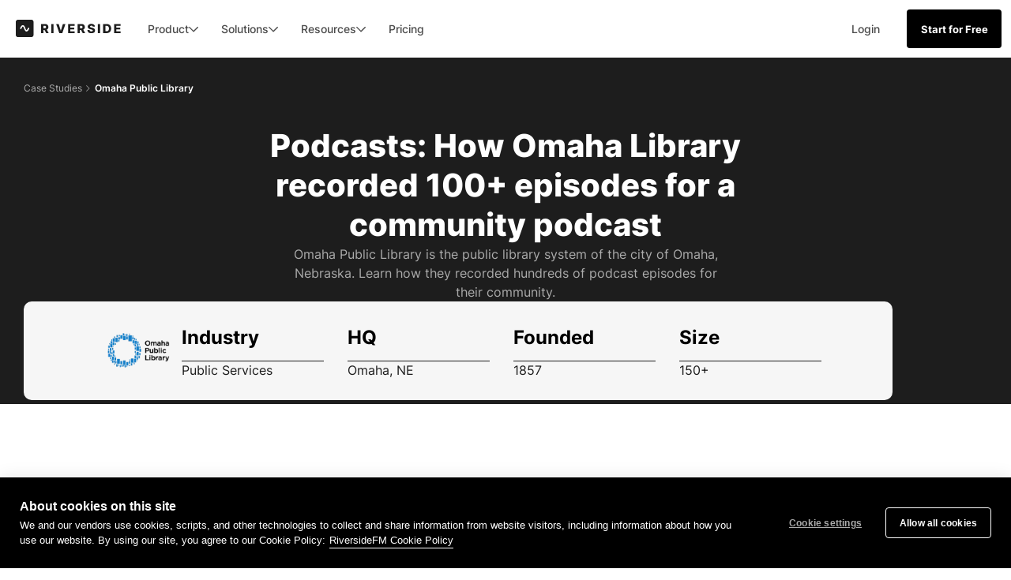

--- FILE ---
content_type: text/html; charset=utf-8
request_url: https://riverside.com/case-studies/omaha-library
body_size: 53039
content:
<!DOCTYPE html><!-- Last Published: Tue Jan 27 2026 07:48:48 GMT+0000 (Coordinated Universal Time) --><html data-wf-domain="marketing.riverside.com" data-wf-page="685be7dcd32275d38306585b" data-wf-site="685be7dcd32275d3830651d3" lang="en" data-wf-collection="685be7dcd32275d38306535b" data-wf-item-slug="omaha-library"><head><meta charset="utf-8"/><title>Podcasts: How Omaha Library recorded 100+ episodes for a community podcast</title><link rel="alternate" hrefLang="x-default" href="https://riverside.com/case-studies/omaha-library"/><link rel="alternate" hrefLang="en" href="https://riverside.com/case-studies/omaha-library"/><link rel="alternate" hrefLang="de" href="https://riverside.com/de/case-studies/omaha-library"/><meta content="Omaha Public Library is the public library system of the city of Omaha, Nebraska. Learn how they recorded hundreds of podcast episodes for their community." name="description"/><meta content="https://cdn.prod.website-files.com/685be7dcd32275d383065239/685be7dcd32275d383067ba6_Omaha-Public-Library-web-page-Thumbnail-thumbnail-(1).png" property="og:image"/><meta content="https://cdn.prod.website-files.com/685be7dcd32275d383065239/685be7dcd32275d383067ba6_Omaha-Public-Library-web-page-Thumbnail-thumbnail-(1).png" property="twitter:image"/><meta content="width=device-width, initial-scale=1" name="viewport"/><link href="https://cdn.prod.website-files.com/685be7dcd32275d3830651d3/css/riversidefm-design-com-domain-staging.shared.eaa542913.min.css" rel="stylesheet" type="text/css" integrity="sha384-6qVCkTw+aBpchdwqw7RnPISf7nTaTpwnjqnUCFLxychQXe9k/+qkCq2FxV7YXlBj" crossorigin="anonymous"/><style>@media (min-width:992px) {html.w-mod-js:not(.w-mod-ix) [data-w-id="3f2a525e-4c50-b40d-e182-ac686f7d3fc6"] {-webkit-transform:translate3d(0, 0, 0) scale3d(1, 1, 1) rotateX(0) rotateY(0) rotateZ(0) skew(0, 0);-moz-transform:translate3d(0, 0, 0) scale3d(1, 1, 1) rotateX(0) rotateY(0) rotateZ(0) skew(0, 0);-ms-transform:translate3d(0, 0, 0) scale3d(1, 1, 1) rotateX(0) rotateY(0) rotateZ(0) skew(0, 0);transform:translate3d(0, 0, 0) scale3d(1, 1, 1) rotateX(0) rotateY(0) rotateZ(0) skew(0, 0);}html.w-mod-js:not(.w-mod-ix) [data-w-id="3f2a525e-4c50-b40d-e182-ac686f7d3fcb"] {background-color:rgba(0,0,0,0);}}</style><link href="https://fonts.googleapis.com" rel="preconnect"/><link href="https://fonts.gstatic.com" rel="preconnect" crossorigin="anonymous"/><script src="https://ajax.googleapis.com/ajax/libs/webfont/1.6.26/webfont.js" type="text/javascript"></script><script type="text/javascript">WebFont.load({  google: {    families: ["Poppins:300,regular,700,900","IBM Plex Sans:300,regular,500","Shrikhand:regular","Alfa Slab One:regular","Inter:100,200,300,regular,500,600,700,800,900,100italic,200italic,300italic,italic,500italic,600italic,700italic,800italic,900italic"]  }});</script><script type="text/javascript">!function(o,c){var n=c.documentElement,t=" w-mod-";n.className+=t+"js",("ontouchstart"in o||o.DocumentTouch&&c instanceof DocumentTouch)&&(n.className+=t+"touch")}(window,document);</script><link href="https://cdn.prod.website-files.com/685be7dcd32275d3830651d3/685be7dcd32275d383065e49_RS_favicon-black.png" rel="shortcut icon" type="image/x-icon"/><link href="https://cdn.prod.website-files.com/685be7dcd32275d3830651d3/685be7dcd32275d383065e48_RS_favicon.png" rel="apple-touch-icon"/><link href="https://riverside.com/case-studies/omaha-library" rel="canonical"/><script type="text/javascript">!function(f,b,e,v,n,t,s){if(f.fbq)return;n=f.fbq=function(){n.callMethod?n.callMethod.apply(n,arguments):n.queue.push(arguments)};if(!f._fbq)f._fbq=n;n.push=n;n.loaded=!0;n.version='2.0';n.agent='plwebflow';n.queue=[];t=b.createElement(e);t.async=!0;t.src=v;s=b.getElementsByTagName(e)[0];s.parentNode.insertBefore(t,s)}(window,document,'script','https://connect.facebook.net/en_US/fbevents.js');fbq('init', '856169331571368');fbq('track', 'PageView');</script><script>
// Helper functions
function getCookie(name) {
    var nameEQ = name + "=";
    var ca = document.cookie.split(';');
    for (var i = 0; i < ca.length; i++) {
        var c = ca[i];
        while (c.charAt(0) == ' ') c = c.substring(1, c.length);
        if (c.indexOf(nameEQ) == 0) return c.substring(nameEQ.length, c.length);
    }
    return null;
}

function setCookie(name, value, days) { 
    var expires = ""; 
    if (days) { 
      var date = new Date();
      date.setTime(date.getTime() + (days * 24 * 60 * 60 * 1000));
      expires = "; expires=" + date.toUTCString(); 
    } 
    document.cookie = name + "=" + (value || "") + expires + "; path=/"; 
}
  
  
/* Function to get currentLocale */
function getCurrentLocale() {
    //if (navigator.language) {
      // Extract only the language part before the hyphen (e.g., 'en' from 'en-US')
    //  return navigator.language.split('-')[0];
    //}
    //return 'en';

    const path = window.location.pathname;
    const match = path.match(/^\/(de|es|fr|pt)(\/|$)/);
    return match ? match[1] : 'en';
}

/* Function to redirect to translation of the page based on hreflang tags */
function redirectToLangUrl(lang) {
  const lc = String(lang).toLowerCase();


  // ✅ Allowed languages whitelist
  //const allowedLangs = ['en', 'de', 'fr', 'es', 'pt'];
  const allowedLangs = ['en', 'de'];
  if (!allowedLangs.includes(lc)) {
    console.warn(`"${lc}" is not in allowed languages, redirect aborted.`);
    return;
  }

  // Build a { lang -> href } map from hreflang links on this page
  const map = new Map(
    Array.from(document.head.querySelectorAll('link[rel="alternate"][hreflang][href]'))
      .map(l => [l.getAttribute('hreflang').toLowerCase(), l.href])
  );

  // If the exact requested language isn't in the map, stop
  if (!map.has(lc)) {
    //console.warn(`No hreflang tag found for "${lc}", redirect aborted.`);
    return;
  }

  // Get the target URL for that lang
  let target = map.get(lc);

  // Adjust for staging domain if needed
  if (window.location.host === 'stg.riverside.com') {
    target = target.replace('https://riverside.com', 'https://stg.riverside.com');
  }

  // Append current query string and hash (if any)
  const extras = location.search + location.hash;
  target += extras;

  // Redirect if not already on the target
  if (location.href !== target) {
    location.assign(target);
  }
}

// Main logic
const userLangPreference = getCookie('language');
const htmlLang = getCurrentLocale();


// compute an effective preference (cookie first, then browser language if cookie missing)
let effectivePref = userLangPreference;

if (!effectivePref) { 
  const browserLang = ((navigator.language || navigator.userLanguage || '') + '').toLowerCase().split('-')[0]; 
  //if (browserLang === 'de' || browserLang === 'fr') { // future use
  if (browserLang === 'de') { 
    effectivePref = browserLang; 
    setCookie('language', effectivePref, 365); // persist for next visits
  }
}

/* 
- If cookie is 'en' and current page is non-EN -> allow, no redirect.
- If cookie is non-EN and current page is EN -> redirect to cookie locale.
- Otherwise -> no redirect (user stays on what they chose/landed on). 
*/
if (effectivePref) { 
  const isPrefEnglish = effectivePref === 'en';
  const isPageEnglish  = htmlLang === 'en';

  if (!isPrefEnglish && isPageEnglish) {
    // non-EN pref on EN page => redirect to localized translation (if exists)
    redirectToLangUrl(effectivePref);
  } else {
    // en pref on non-EN page => allow; no redirect
    // same-locale or non-EN pref on non-EN page => allow; no redirect
  }
} else {
  // no effective preference yet => set it to current page locale 
  setCookie('language', htmlLang, 365);
}
</script>

<!-- begin Convert Experiences code
<script>
  function checkForMobileDevice() {
    console.log(navigator.userAgent);
    return /Mobi|Android/i.test(navigator.userAgent);
  }

  function loadScript(url, location) {
    var script = document.createElement('script');
    script.src = url;
    location.appendChild(script);
  }

  document.addEventListener("DOMContentLoaded", function() {
    if (checkForMobileDevice()) {
      loadScript('//cdn-4.convertexperiments.com/js/10042201-10042699.js', document.body);
    } else {
      loadScript('//cdn-4.convertexperiments.com/js/10042201-10042699.js', document.head);
    }
  });
</script>
end Convert Experiences code -->

<!--<script type="text/javascript" src="//cdn-4.convertexperiments.com/js/10042201-10042699.js"></script>-->

<!-- begin Convert Experiences code -->
<script type="text/javascript" src="//cdn-4.convertexperiments.com/js/10042201-10042699.js"></script>
<!-- end Convert Experiences code -->


<script defer src="https://ajax.googleapis.com/ajax/libs/webfont/1.6.26/webfont.js"></script>
<!--<script defer src="https://connect.facebook.net/signals/config/856169331571368?v=2.9.52&r=stable"></script>-->
<script defer src="https://static.zdassets.com/ekr/snippet.js?key=129a4ebe-f72b-4424-9082-93315a070e0d" id="ze-snippet"></script>

<link rel="preconnect" href="https://fonts.gstatic.com/" crossorigin>
<link rel="dns-prefetch" href="https://fonts.gstatic.com">

<link rel="preconnect" href="https://cdn.prod.website-files.com/" crossorigin>
<link rel="dns-prefetch" href="https://cdn.prod.website-files.com/">

<!-- <link rel="preload" href="webfont.js" as="script"> -->

<style>
  .tools-landing-faq-text-2.use-case-white a {
    color: white;
  }
  .blog-main-content blockquote {position: relative; margin:20px auto;}
  .blog-main-content blockquote:before {
    content: "";
    top:20px;
    left:20px;
    width:40px;
    height:40px;
    position: absolute;
    background: url(https://cdn.prod.website-files.com/5f996b22b00afe35a55e6f79/5ffef43a0775a52b98f70dad_icon-idea.svg) center center no-repeat;
    background-size: contain!important;
    opacity: 0.7
  }

  .blog-main-content blockquote:after {
    content: "Tips";
    top:25px;
    left:70px;
    width:40px;
    height:40px;
    position: absolute;
    opacity: 0.7;
    color:#000;
    font-weight: 700;
  } 


  .blog-main-content h6 {position: relative; margin:20px auto;}
  .blog-main-content h6:before {
    content: "";
    top:20px;
    left:20px;
    width:40px;
    height:40px;
    position: absolute;
    background: url(https://cdn.prod.website-files.com/5f996b22b00afe35a55e6f79/5ffefb7ba99b287b405d60a2_icon-summary.svg) center center no-repeat;
    background-size: contain!important;
    opacity: 0.7
  }

  .blog-main-content h6:after {
    content: "Summary";
    top:25px;
    left:70px;
    width:40px;
    height:40px;
    position: absolute;
    opacity: 0.7;
    color:#000;
    font-weight: 700;
  }


  input, textarea, select { 
    -webkit-appearance: none; 
    -moz-appearance: none; 
    appearance: none; border-radius: 0; 
    background-image: none; 
  }
  button,
  input { /* 1 */
    overflow: visible;
  }

  /**
  * Remove the inheritance of text transform in Edge, Firefox, and IE.
  * 1. Remove the inheritance of text transform in Firefox.
  */

  button,
  select { /* 1 */
    text-transform: none;
  }

  /**
  * Correct the inability to style clickable types in iOS and Safari.
  */

  button,
  [type="button"],
  [type="reset"],
  [type="submit"] {
    -webkit-appearance: button;
  }
  .enterprise-page-hubspot-form select {
    height: 40px;
  }
  .enterprise-page-hubspot-form select {
    background-position: top 16px right 9px !important;
    border-radius: 4px;
  }
  label#label-how_many_accounts_do_you_need_-73c734df-fb19-4608-a8e1-50347afe51b8 {
    margin-top: -18px;
  }
  @media only screen and (max-width: 600px){
    label#label-how_many_accounts_do_you_need_-73c734df-fb19-4608-a8e1-50347afe51b8 {
      padding-top: 18px !important;
    }
    .enterprise-page-hubspot-form .actions input {
      margin-left: 0px;
    }
  }
  /*Cookies*/
  html div#hs-eu-cookie-confirmation {
    background: #1B2127;
    color: #fff;
    box-shadow: none !important;
    border: 0;
  }

  html div#hs-eu-cookie-confirmation div#hs-eu-cookie-confirmation-inner {
    background: #1B2127;
    color: #fff;
    display: flex;
    position: relative;
    max-width: 1440px;
    padding: 29px 81px 33px 52px;
    column-gap: 24px;
    justify-content: space-between;
  }

  html div#hs-eu-cookie-confirmation div#hs-eu-cookie-confirmation-inner p {
    color: #fff;
    margin: 0;
    max-width: 1010px;
    font-size: 14px;
    line-height: 20px;
  }

  html #hs-eu-close-button-container {
    position: absolute;
    right: 25px;
    top: 29px;
    margin: 0 !important;
    width: 24px;
    height: 24px;
  }

  html #hs-eu-close-button-container a#hs-eu-close-button[role=button] {
    margin: 0 !important;
    line-height: 24px !important;
  }

  html div#hs-eu-cookie-confirmation div#hs-eu-cookie-confirmation-inner a {
    color: #fff;
    text-decoration: none !important;
    border-bottom: 1px solid #fff !important;
    font-size: 14px;
    line-height: 16px;
    transition: all 0.35s ease;
  }

  html div#hs-eu-cookie-confirmation div#hs-eu-cookie-confirmation-inner div#hs-eu-policy-wording {
    margin-bottom: 0 !important;
  }

  html div#hs-eu-cookie-confirmation div#hs-eu-cookie-confirmation-inner a:hover {
    text-decoration: none!important;
    opacity: 70%;
    color: #fff;
    border-bottom: 1px solid !important;
    line-height: 16px;
  }

  html div#hs-eu-cookie-confirmation div#hs-eu-cookie-confirmation-inner div#hs-en-cookie-confirmation-buttons-area {
    margin-right: 0px;
    align-items: flex-start;
  }

  html div#hs-eu-cookie-confirmation div#hs-eu-cookie-confirmation-inner #hs-eu-close-button-container #hs-eu-close-button {
    border-bottom: none !important;
    color: #fff!important;
  }

  html div#hs-eu-cookie-confirmation div#hs-eu-cookie-confirmation-inner a#hs-eu-confirmation-button {
    background-color: #9671FF!important;
    border: none !important;
    padding: 16px 51px 17px!important;
    margin: 0!important;
    font-weight: 700!important;
    font-size: 14px!important;
  }

  html div#hs-eu-cookie-confirmation div#hs-eu-cookie-confirmation-inner a#hs-eu-confirmation-button:hover {
    background-color: #875EFF!important;
    opacity: 100%;
  }

  .cd_banner-info strong {
    font-weight: 700;
  }

  @media (max-width: 767px) {
    html div#hs-eu-cookie-confirmation div#hs-eu-cookie-confirmation-inner {
      padding: 55px 14px 24px 21px !important;
      flex-direction: column;
      align-items: flex-start;
      row-gap: 28px;
    }

    html div#hs-eu-cookie-confirmation div#hs-eu-cookie-confirmation-inner p {
      margin: 0 !important;
    }

    html div#hs-eu-cookie-confirmation div#hs-eu-cookie-confirmation-inner p {
      font-size: 13px!important;
      margin-bottom: 0 !important;
      line-height: 18px!important;
    }

    html #hs-eu-close-button-container {
      right: 8px;
      top: 25px;
    }
  }
</style>

<script>
  window.comeetInit = function() {
    COMEET.init({
      "token":       "66926766692CDF00669CD22CDF133B",
      "company-uid": "66.009",
      "company-name":"riverside.fm",
      "candidate-source-storage": false,
      "font-size": "16px",
      "css-url":"https://gist.githubusercontent.com/iyadsaba/ac7abd524e898b516fc8cbd6fef514cb/raw/19e4d45120788e1545b5173b11d86213b72eaa0c/commetForm.css",
      "css-cache":false,
    });
  };

  (function(d, s, id) {var js, fjs = d.getElementsByTagName(s)[0]; if (d.getElementById(id)) {return; } js = d.createElement(s); js.id = id;
                       js.src = "//www.comeet.co/careers-api/api.js"; fjs.parentNode.insertBefore(js, fjs); }(document, 'script', 'comeet-jsapi'));
</script>
<script>(function(){var a=function(){window.COMEET.set("candidate-source-storage",!0)};window.COMEET?a():window.comeetUpdate=a})();</script>

<script>
  (function loadGoogleIdentityServicesClient() {
    const script = document.createElement('script');
    script.src = 'https://accounts.google.com/gsi/client';
    script.async = true;
    script.defer = true;
    document.head.appendChild(script);
  })();

  window.onload = function () {
    console.log("Current origin:", window.location.origin);

    // Set client ID and redirect base based on domain
    const isStaging = window.location.host === 'stg.riverside.com';
    const clientId = isStaging
      ? '573060218077-2qpecvit2as0immlj9i7jf13dq5h6lic.apps.googleusercontent.com'
      : '394193649963-sotbpjn1je6v2p3s03a845rr7pejl0qc.apps.googleusercontent.com';

    const redirectBase = isStaging
      ? 'https://stg.riverside.fm/auth/google/login/one-tap'
      : 'https://riverside.com/auth/google/login/one-tap';

    // Initialize Google One Tap
    google.accounts.id.initialize({
      client_id: clientId,
      callback: handleCredentialResponse,
      auto_select: false,
      cancel_on_tap_outside: false,
      context: "signin",
      ux_mode: "popup",
    });

    // Fetch user plan to determine if login prompt is needed
    fetch('/api/v4/pricing/plans')
      .then(function(response) {
        if (response.ok) {
          return response.json();
        } else {
          throw new Error('Error loading API');
        }
      })
      .then(function(data) {
        console.log(data);

        if (typeof data.plan.priceId === 'undefined') {
          google.accounts.id.prompt({
            prompt_parent_id: "one-tap-container"
          });
        } else {
          console.log('User is logged in.');
        }
      })
      .catch(function(error) {
        console.log(error);
      });

    // Handle Google login response
    function handleCredentialResponse(response) {
      console.log("Google Response:", response);
      const idToken = encodeURIComponent(response.credential);
      window.location.href = `${redirectBase}?id_token=${idToken}`;
    }
  };
  
  
  /* Save original referrer with ab test - Start */
     (function () {
    var KEY = 'first_referrer_domain';
    var TS_KEY = 'first_referrer_domain_ts';
    var TTL_MS = 30 * 60 * 1000; // 30 minutes

    function isDebugHead() {
      if (window.__AB_DEBUG === true) return true;
      try {
        var p = new URLSearchParams(window.location.search);
        return p.get('ab_debug') === '1';
      } catch (e) {
        return false;
      }
    }
    var DEBUG = isDebugHead();
    function dbgHead() {
      if (!DEBUG) return;
      var args = Array.prototype.slice.call(arguments);
      args.unshift('[AB-DEBUG][head]');
      console.log.apply(console, args);
    }

    function getDomainFromUrl(url) {
      if (!url) return null;
      try {
        return (new URL(url)).hostname.replace(/^www\./, '');
      } catch (e) {
        return null;
      }
    }

    try {
      var ref = document.referrer || '';
      var domain = getDomainFromUrl(ref);
      var own = window.location.hostname.replace(/^www\./, '');

      // Only store *external* domains. Never store "direct".
      if (domain && domain !== own) {
        var now = Date.now();
        localStorage.setItem(KEY, domain);
        localStorage.setItem(TS_KEY, String(now));

        dbgHead(
          'document.referrer:', ref,
          'domain:', domain,
          'stored first_referrer_domain:', domain,
          'ts:', now
        );
      } else {
        dbgHead('Referrer is internal or empty; not storing any first_referrer_domain');
      }
    } catch (e) {
      if (DEBUG) {
        console.log('[AB-DEBUG][head] Error accessing localStorage:', e);
      }
    }
  })();
  /* Save original referrer with ab test - End */
</script>

<script type="application/ld+json" id="schema">
  {
    "@context": "http://schema.org",
    "@type": "BreadcrumbList",
    "itemListElement": [{
      "@type": "ListItem",
      "position": 1,
      "item": {
        "@id": "https://riverside.com",
        "name": "Riverside"
      }
    }, {
      "@type": "ListItem",
      "position": 2,
      "item": {
        "@id": "https://riverside.com/case-studies",
        "name": "Case Studies"
      }
    },
    {
      "@type": "ListItem",
      "position": 3,
      "item": {
        "@id": "https://riverside.com/case-studies/omaha-library",
        "name": "Podcasts: How Omaha Library recorded 100+ episodes for a community podcast"
      }
    }]
  }
</script>

<script type="application/ld+json">
  {
    "@context": "https://schema.org",
    "@type": "Organization",
    "@id": "https://riverside.com#Organization",
    "name": "Riverside",
    "alternateName": "RiversideFM",
    "legalName": "RiversideFM Inc",
    "url": "https://riverside.com",
    "logo": "https://assets-global.website-files.com/5f996b22b00afe35a55e6f79/61d44a9d6608397ee42e24ef_tiktok.svg",
    "image": "https://cdn.prod.website-files.com/5f996b22b00afe35a55e6f79/627a33c0840a660dc260a838_career-about-header-img-desktop.jpg",
    "description": "Riverside makes it easy to record remote podcasts and video interviews that look and sound like they were recorded in a million-dollar studio.",
    "sameAs": [
      "https://www.facebook.com/riversidedotfm",
      "https://www.linkedin.com/company/riverside-fm/",
      "https://x.com/RiversidedotFM",
      "https://www.youtube.com/@Riversidefm"
    ],
    "address": {
      "@type": "PostalAddress",
      "streetAddress": "2345 Yale Street, 1st Floor",
      "addressLocality": "Palo Alto",
      "addressRegion": "CA",
      "postalCode": "94306",
      "addressCountry": "USA"
    },
    "foundingDate": "2019",
    "founders": [
      {
        "@type": "Person",
        "name": "Gideon Keyson"
      },
      {
        "@type": "Person",
        "name": "Nadav Keyson"
      }
    ],
    "contactPoint": [
      {
        "@type": "ContactPoint",
        "url": "https://support.riverside.com/hc/en-us/articles/5288455819293-Contact-Support",
        "contactType": "Customer Service",
        "areaServed": "Global",
        "availableLanguage": ["English"]
      }
    ]
  }
</script>

<link rel="stylesheet" href="https://paulirish.github.io/lite-youtube-embed/src/lite-yt-embed.css" />
<style>
	.c-blog-navbar-section.shadow {
    box-shadow: 0px 5px 20px rgba(29, 29, 29, 0.05);
  }
	.c-nav-link.case-link,
  .c-blog-menu-link.case-link {
  	display:block;
  }
  .c-blog-nav-wrapper {
  	max-width: 100%;
  }
  .c-nav-link:first-of-type,
  .c-blog-menu-link:first-of-type {
  	display:none;
  }
	.c-case-study-content-rich-text p:last-of-type,
  .c-case-study-content-rich-text figure:last-of-type {
  	margin-bottom: 0;
  }
  .c-case-study-content-rich-text figure:first-of-type {
  	margin-bottom: 50px !important;
  }
  .c-case-study-info-block-rich-text p {
  	display: none;
  }
  .c-case-study-info-block-rich-text p strong {
  	display:block;
  }
  .c-case-study-info-block-rich-text p strong:first-of-type {
  	display:none;
  }
  .c-case-study-info-block-item-2 .c-case-study-info-block-rich-text p strong:first-of-type {
  	display:block;
  }
  .c-case-study-info-block-item-2 .c-case-study-info-block-rich-text p:nth-child(1) {
  display:block;
}
.c-case-study-info-block-item-3 .c-case-study-info-block-rich-text p:nth-child(2) {
  display:block;
}
.c-case-study-info-block-item-4 .c-case-study-info-block-rich-text p:nth-child(3) {
  display:block;
}
.c-case-study-info-block-item-5 .c-case-study-info-block-rich-text p:nth-child(4) {
  display:block;
}


.c-case-study-content-rich-text p a {
	font-size: 18px;
  line-height: 30px;
  color: #7d7aff;
}
.c-case-study-content-rich-text h6 a {
	font-size: 16px;
  line-height: 24px;
  color: #060a0d;
  font-weight: bold;
}

.c-blog-navbar-section .basic {
	display: none !important;
}
.c-blog-navbar-section .request-demo {
	display: inline-block !important;;
}
@media screen and (max-width: 991px) {
  .c-blog-navbar-section .basic {
	display: none !important;
}
.c-blog-navbar-section .request-demo {
	display: inline-block !important;
}
}

</style></head><body><div class="announcement-banner__main w-dyn-list"><div class="empty_countdown w-dyn-empty"><div>No items found.</div></div></div><div class="page-wrapper"><div data-animation="default" data-collapse="medium" data-duration="400" data-easing="ease" data-easing2="ease-out-cubic" role="banner" class="c-updated-nav-desktop w-nav"><div class="nav-styles w-embed"><style>
	[text-trim] {
  	text-box-edge: cap alphabetic;
    text-box-trim: trim-both;
  }
  
  .nav-wrapper.is--scrolled .c-updated-nav-desktop {
    box-shadow: 0px 5px 20px rgba(29, 29, 29, 0.05);
  }

  .nav-wrapper:not(.is--transparent) .navbar-overlay {
    top: 72px;
  }

  .nav-wrapper.is--scrolled .navbar-overlay {
    top: 72px;
  }

  .nav-dropdown-toggle.w--open .nav-icon-svg,
  .nav-dropdown-toggle--updated.w-dropdown-toggle.w--nav-dropdown-toggle-open.w--open .nav-icon-svg {
    transform: rotate(180deg);
  }

  .nav-icon-svg.mobile-nav-icon {
    display: none;
  }

  .rs-search-wrapper.is--active .rs-search-inner-wrapper {
    width: 188px;
  }

  .fs-cmsfilter_highlight {
    color: #9671FF;
  }

  #searchField,
  #searchMobile {
    border: none;
    font-size: 14px;
    line-height: 20px;
    color: #1D1D1D;
    caret-color: #9671FF;
    outline: none;
    background-color: transparent;
    margin-bottom: 0;
  }

  #searchField::placeholder,
  #searchMobile::placeholder {
    color: #ABABAB;
  }

  .rs-search-wrapper-main-mobile:after {
    content: '';
    position: absolute;
    left: 20px;
    bottom: -1px;
    width: calc(100vw - 40px);
    height: 1px;
    background-color: rgba(29, 29, 29, 0.3);
  }

  @media (min-width: 992px) {
    .nav-dropdown-toggle--updated.w--open {
      color: rgba(29, 29, 29, 0.6);
    }

    .nav-dropdown-toggle--updated.w--open .nav-icon-svg-wrapper {
      transform: rotate(180deg);
    }

    .nav-dropdown-toggle--updated.w--open .nav-icon-svg path {
      fill: #7B54EA;
    }

    .nav-dropdown__list-links__image-wrapper:hover .nav-dropdown__list-links__image-overlay {
      opacity: 1;
    }

    .nav-dropdown-list.w--open {
      pointer-events: all;
    }

    .nav-wrapper .c-updated-nav-desktop {
      transition: all 0.2s ease;
    }

    .nav-wrapper.is--transparent .c-updated-nav-desktop {
      background: transparent;
      box-shadow: none;
    }

    .nav-wrapper.is--transparent .c-updated-nav-logo {
      -webkit-filter: invert(100%);
      filter: invert(100%);
    }

    .nav-wrapper.is--transparent .nav-icon-svg path {
      fill: #ffffff;
    }

    .nav-wrapper.is--transparent .c-nav-link.c-nav-link--default,
    .nav-wrapper.is--transparent .nav-dropdown-toggle--updated {
      color: rgba(255, 255, 255, 0.8);
    }

    .nav-wrapper.is--transparent .nav-dropdown-toggle--updated:hover {
      background: #FFFFFF1A;
    }

    .nav-wrapper .nav-dropdown-toggle--updated:hover {
      background: #F6F6F6;
    }

    .nav-wrapper.is--transparent .c-nav-link.c-nav-link--default:hover {
      color: rgba(255, 255, 255, 0.60);
    }

    .nav-wrapper.is--transparent .c-nav-link.c-nav-link--default.hover--60:hover {
      color: rgba(255, 255, 255, 0.6);
    }

    .nav-dropdown-list-inner {
      scale: 0.92;
      opacity: 0;
      transition: all 0.3s ease;
      pointer-events: none;
    }

    .nav-dropdown-list--updated.w--open  .nav-dropdown-list-inner {
      scale: 1;
      opacity: 1;
      pointer-events: auto;
    }

    .nav-dropdown-list-inner.disable-transition {
      transition: scale 0s ease, opacity 0s ease, max-width 0.2s ease, height 0.2s ease;
    }

    .nav-dropdown-list--updated.w--open .nav-dropdown-list-inner.is--product {
      max-width: 1111px !important;
      height: 418px !important;
    }

    .nav-dropdown-list--updated.w--open .nav-dropdown-list-inner.is--solutions-updated {
      max-width: 748px !important;
      height: 254px !important;
    }

    .nav-dropdown-list--updated.w--open .nav-dropdown-list-inner.is--resources {
      max-width: 1042px !important;
      height: 266px !important;
    }

    .nav-wrapper.is--transparent .c-updated-nav-button.get-started-start {
      border: 1px solid #fff;
      background: transparent;
    }

    .nav-wrapper.is--transparent .c-updated-nav-button.get-started-start:hover {
      background: white;
      color: black;
    }

    .nav-links__list-item.bg--strech:before {
      content: '';
      display: block;
      position: absolute;
      border-radius: 4px;
      top: -10px;
      left: -12px;
      width: calc(100% + 24px);
      height: calc(100% + 20px);
      background: transparent;
      transition: all 0.35s ease;
    }

    .nav-links__list-item.bg--strech:hover:before {
      background: #f6f6f6;
    }

    .nav-wrapper .inner-dropdown-link .dropdown-link-svg path,
    .nav-wrapper .inner-dropdown-link .dropdown-link-svg rect {
      transition: all 350ms ease;
    }

    .nav-wrapper .inner-dropdown-link:hover .dropdown-link-svg path,
    .nav-wrapper .inner-dropdown-link:hover .dropdown-link-svg rect {
      fill: #7B54EA;
    }

    .nav-wrapper .inner-dropdown-link .dropdown-link-svg path.path-white,
    .nav-wrapper .inner-dropdown-link .dropdown-link-svg rect.path-white {
      fill: #fff;
    }

    .nav-wrapper .inner-dropdown-link .inner-dropdown-link-heading:after {
      content: '';
      position: absolute;
      height: 1px;
      width: 100%;
      bottom: 0;
      left: 0;
      background-color: transparent;
      transition: all 0.3s ease;
    }

    .nav-wrapper .inner-dropdown-link:hover .inner-dropdown-link-heading {
      color: #7B54EA;
    }

    .nav-wrapper .inner-dropdown-link:hover .inner-dropdown-link-heading:after {
      background-color: #7B54EA;
    }

    .dropdow-resource-card-link:hover .dropdow-resource-card-image {
      transform: scale(1.05);
    }

    .dropdow-resource-card-link:hover .dropdow-resource-card-arrow {
      opacity: 1;
    }

    .rs-search-wrapper-mobile .rs-sugestions-wrapper {
      background-color: #fff;
      display: block;
      position: absolute;
      right: 197px;
      top: 73px;
      transition: opacity 0.3s ease;
      opacity: 0;
      width: 264px;
      height: auto;
      overflow: hidden;
      padding-top: 11px;
      padding-bottom: 11px;
      border-bottom-left-radius: 6px;
      border-bottom-right-radius: 6px;
      box-shadow: 0px 4px 10px rgba(0, 0, 0, 0.12);
      clip-path: polygon(-100% 0px, 120% 0%, 120% 120%, 0% 120%);
    }

    .rs-search-wrapper-mobile.is--active .rs-sugestions-wrapper {
      opacity: 1;
    }

    .rs-search-wrapper-main-mobile {
      display: none;
    }

    .rs-searched-item-link:before {
      content: url('https://cdn.prod.website-files.com/5f996b22b00afe35a55e6f79/6512c71e1fbb1cff7246e143_search%20icon.svg');
      width: 16px;
      height: 16px;
      position: absolute;
      left: 14px;
      top: 50%;
      transform: translateY(-50%);
    }

    .rs-searched-item-link {
      display: -webkit-box;
      -webkit-line-clamp: 1;
      -webkit-box-orient: vertical;
      overflow: hidden;
      text-overflow: ellipsis;
      padding: 5px 14px 5px 40px;
      line-height: 24px;
      font-size: 13px;
      position: relative;
      transition: all 0.3s ease;
    }

    .rs-searched-item-link:hover {
      background-color: #F6F6F6;
    }

    .rs-searched-items-list .rs-searched-item:nth-child(n+8) {
      display: none;
    }

    @media (max-width: 1149px) {
      .nav-dropdown-list--updated {
        padding-left: 20px;
        padding-right: 20px;
      }

      .nav-dropdown__list-links__wrapper.is--resources {
        min-width: 870px;
      }

      .nav-dropdown__list.is--product {
        min-width: 900px;
      }
    }
  }

  @media (max-width: 1299px) {
    .dropdown-container {
      margin-left: auto;
    }

    .dropdown-grid {
      grid-column-gap: 24px;
    }
  }

  @media (max-width: 991px) {
    .nav-icon-svg.mobile-nav-icon {
      display: block;
    }

    .nav-icon-svg.desktop-nav-icon {
      display: none;
    }

    .dropdown-grid {
      grid-column-gap: 16px;
    }

    .nav-wrapper.is--transparent .c-updated-nav-desktop {
      background: white;
    }

    .nav-wrapper.is--transparent .c-updated-nav-logo {
      -webkit-filter: none;
      filter: none;
    }

    .nav-dropdown-toggle.w--open .nav-icon-svg path {
      fill: #1D1D1D;
    }

    [data-nav-menu-open] {
      display: flex !important;
      max-height: calc(var(--vh, 1vh)* 100);
      overflow: scroll;
    }

    .c-updated-nav-left.with-mobile {
      overflow: visible;
    }

    .wf-active .w-dropdown-list.w--open {
      display: none;
    }

    .nav-dropdown-toggle--updated.w--open .nav-icon-svg-wrapper.is--updated {
      transform: rotate(-180deg);
    }

    .rs-sugestions-wrapper {
      height: calc(var(--vh, 1vh) * 100 - 56px) !important;
    }
    
    .w-nav-button:before,
    .w-nav-button:after {
      background: #1D1D1D;
      width: 24px;
      content: "";
      display: block;
      height: 2px;
      transition: 0.25s 0.25s;
      margin: 8px auto 6.45px;
    }

    .w-nav-button.w--open:before {
      transform: translateY(5px) rotate(135deg);
      width: 20px;
      border-radius: 10px;
    }

    .w-nav-button.w--open:after {
      transform: translateY(-5px) rotate(-135deg);
      width: 20px;
      border-radius: 10px;
    }

    .search-icon-mobile {
      display: block;
      position: absolute;
      right: 65px;
    }

    .rs-search-wrapper-main-mobile {
      z-index: 2;
      width: 100%;
      height: 56px;
      background-color: #fff;
      align-items: center;
      padding-left: 20px;
      padding-right: 20px;
      display: flex;
      position: absolute;
      top: 0%;
      bottom: auto;
      left: 0%;
      right: 0%;
    }

    .rs-search-wrapper-mobile {
      width: 100%;
      grid-column-gap: 8px;
      background-color: rgba(0, 0, 0, 0);
      transition: all .1s;
      display: flex;
      position: absolute;
      top: 0%;
      bottom: auto;
      left: 0%;
      right: 0%;
      transform: translate(100%);
    }

    .search-form, .search-form-block {
      width: 100%;
    }

    .rs-search-inner-wrapper-mobile {
      width: 100%;
      min-height: 54px;
      grid-column-gap: 8px;
      justify-content: space-around;
      padding-top: 8px;
      padding-bottom: 8px;
    }

    .rs-search-wrapper {
      display: none;
    }
  }

  @media (max-width: 992px) {
    .w-nav-overlay {
      overflow-y: scroll;
      width: 100vw !important;
      height: 100dvh !important;
      background: linear-gradient(180deg, rgba(29, 29, 29, 0) 0%, #1D1D1D 100%);
    }

    .nav-dropdown-toggle--updated,
    .c-nav-link.c-nav-link--default.p--13.is--updated {
      border-bottom: 1px solid #1D1D1D0D;
    }

    .nav-dropdown-toggle--updated div {
      position: relative;
      z-index: 1;
    }

    .nav-dropdown-toggle--updated:after {
      content: '';
      width: calc(100% - 20px);
      position: absolute;
      background: transparent;
      display: block;
      height: calc(100% - 10px);
      z-index: 0;
      transform: translate(-50%, -50%);
      left: 50%;
      top: 50%;
      border-radius: 4px;
      transition: all 0.3s ease;
    }

    .nav-dropdown-toggle--updated.w--open:after {
      /*background: #F6F6F6;*/
    }
  }

  @media (min-width: 992px) {
    .nav-dropdown-list--updated {
      position: absolute;
    }
  }

  @media (min-width: 992px) and (max-width: 1450px) {
    .nav-dropdown-list--updated {
      position: fixed;
    }
  }


  @media (min-width: 1705px) {
    .nav-dropdown-list--updated.is--resources {
      position: fixed;
      min-width: fit-content;
      max-width: 1042px;
      margin-left: auto;
      margin-right: auto;
    }
  }

  .nav-links__list-item.support-chat {
    color: inherit;
    border: none;
    padding: inherit;
    font-size: inherit;
    line-height: inherit;
  }

  @media (min-width: 1921px) {
    .nav-wrap-a {
      max-width: 1440px;
    }
  }

  @media print {
    .nav-wrapper {
      display: none !important;
    }
  }
  @media (max-width: 767px) {
    .c-updated-nav-button.get-started-start.gs-mobile.c-nav-buttom-getstarted:lang(de) {
      width: 100%!important;
    }
  }
  html[lang="de"] .hide-de {
    display: none;
  }
  html[lang="de"] .nav-menu-updated a[href="/de/blog"] {
    display: none;
  }
</style></div><div class="nav-wrap-a"><div class="c-updated-nav-desktop-inner"><a href="/" class="c-updated-nav-logo w-nav-brand"><img src="https://cdn.prod.website-files.com/685be7dcd32275d3830651d3/685be7dcd32275d3830660f7_navbar-logo-updated-black.svg" loading="eager" width="133" height="20" alt="Riverside" class="c-w-full"/></a><nav role="navigation" class="nav-menu-updated w-nav-menu"><div class="c-updated-nav-left with-mobile"><div class="nav-links-left gap--0"><div class="nav-css w-embed w-script"><style>
  .nav-links-left a,
  .nav-links-left button,
  .nav-links-left div {
    -webkit-tap-highlight-color: #f6f6f6;
  }
  html[lang="de"] .de-hide-navitem {
  display: none;
  }
</style>
<script>
document.addEventListener('DOMContentLoaded', function() {
  var htmlEl = document.documentElement;
  if (htmlEl.getAttribute('lang') === 'de') {
    var links = document.querySelectorAll('a[href="https://support.riverside.com/hc/en-us"]');
    links.forEach(function(link) {
      link.setAttribute('href', 'https://support.riverside.com/hc/de');
    });
  }
});
</script></div><div class="nav-dropdowns"><div data-delay="0" data-hover="true" class="nav-dropdown pr_8 w-dropdown"><div class="nav-dropdown-toggle--updated w-dropdown-toggle"><div>Product</div><div class="nav-icon-svg-wrapper is--updated w-embed"><svg width="13" height="8" viewBox="0 0 13 8" fill="currentColor" xmlns="http://www.w3.org/2000/svg">
<path d="M0.0588274 1.66513L5.63565 7.24195C5.75569 7.36199 5.91847 7.42931 6.08825 7.42931C6.25803 7.42931 6.42082 7.36199 6.54086 7.24195L12.1177 1.66513L11.2123 0.759767L6.08806 5.88402L0.963808 0.759767L0.0588274 1.66513Z" fill="currentColor"/>
</svg></div></div><nav class="nav-dropdown-list--updated is--product w-dropdown-list"><div class="nav-dropdown-list-inner is--product"><div class="nav-dropdown__list is--product"><div id="w-node-_36515bba-dbdf-d48e-36e9-1c61f8ea73b2-d80c2f91" class="nav-dropdown__list-links__wrapper"><div class="nav-dropdown__list-links__inner-wrapper"><div class="nav-dropdown__list-links__title">Products</div><ul role="list" class="nav-links__list"><li><a href="/recording" class="nav-links__list-item bg--strech w-inline-block"><div class="nav-links__list-item__icon square"><div class="nav-list-item__icon w-embed"><svg xmlns="http://www.w3.org/2000/svg" width="14" height="14" fill="none"><path fill="#9671FF" d="M7 10.242a3.242 3.242 0 1 0 0-6.484 3.242 3.242 0 0 0 0 6.484Z"/><path fill="#9671FF" d="M7 1.566A5.437 5.437 0 0 1 12.434 7 5.447 5.447 0 0 1 7 12.434 5.447 5.447 0 0 1 1.566 7 5.447 5.447 0 0 1 7 1.566ZM7 0C3.132 0 0 3.132 0 7s3.132 7 7 7 7-3.132 7-7-3.132-7-7-7Z"/></svg></div></div><div class="inner-dropdown-link"><div class="inner-dropdown-link__content"><div class="inner-dropdown-link__heading">Recording</div><div>4K video and audio recorder.</div></div></div></a></li><li><a href="/video-editor" class="nav-links__list-item bg--strech w-inline-block"><div class="nav-links__list-item__icon square"><div class="nav-list-item__icon w-embed"><svg xmlns="http://www.w3.org/2000/svg" width="14" height="14" fill="none"><path fill="#9671FF" fill-rule="evenodd" d="M5.912.952v12.096c0 .192-.128.32-.32.32h-.96c-.192 0-.32-.128-.32-.32V.952c0-.192.128-.32.32-.32h.96c.16 0 .32.128.32.32Z" clip-rule="evenodd"/><path fill="#9671FF" d="M3.224 11.512H1.368a.424.424 0 0 1-.416-.416V8.152c0-.224.192-.416.416-.416h1.856v3.776ZM13.368 11.512H7.032V7.736h6.336c.224 0 .416.192.416.416v2.944a.424.424 0 0 1-.416.416ZM13.368 6.232h-2.56a.424.424 0 0 1-.416-.416V2.872c0-.224.192-.416.416-.416h2.56c.224 0 .416.192.416.416v2.944a.403.403 0 0 1-.416.416ZM3.224 6.232H1.368a.424.424 0 0 1-.416-.416V2.872c0-.224.192-.416.416-.416h1.856v3.776ZM8.856 6.232H7V2.456h1.856c.224 0 .416.192.416.416v2.944a.403.403 0 0 1-.416.416Z"/></svg></div></div><div class="inner-dropdown-link"><div class="inner-dropdown-link__content"><div class="inner-dropdown-link__heading">Editing</div><div>AI, text-based video editor. </div></div></div></a></li><li><a href="/livestream" class="nav-links__list-item bg--strech w-inline-block"><div class="nav-links__list-item__icon square"><div class="nav-list-item__icon bigger w-embed"><svg width="18" height="18" viewBox="0 0 18 18" fill="none" xmlns="http://www.w3.org/2000/svg">
<path fill-rule="evenodd" clip-rule="evenodd" d="M11.482 8.79601L8.15002 6.68802C7.91202 6.51802 7.57202 6.72201 7.57202 6.99401V11.244C7.57202 11.55 7.87802 11.72 8.15002 11.55L11.482 9.44202C11.72 9.27202 11.72 8.93201 11.482 8.79601Z" fill="#9671FF"/>
<path fill-rule="evenodd" clip-rule="evenodd" d="M2.23413 9.136C2.23413 7.198 2.94812 5.49801 4.07012 4.27401C4.20612 4.13801 4.20613 3.93402 4.10413 3.79802L3.79813 3.39002C3.69613 3.22002 3.45813 3.22 3.32213 3.356C1.92813 4.784 1.07812 6.82401 1.07812 9.10201C1.07812 11.38 1.92813 13.42 3.32213 14.848C3.45813 14.984 3.69613 14.984 3.79813 14.814L4.10413 14.406C4.20613 14.27 4.20612 14.066 4.07012 13.93C2.91412 12.74 2.23413 11.04 2.23413 9.136Z" fill="#9671FF"/>
<path fill-rule="evenodd" clip-rule="evenodd" d="M4.75006 9.10199C4.75006 8.21799 5.05606 7.40198 5.53206 6.82398C5.63406 6.72198 5.63406 6.55199 5.56606 6.44999L5.19206 5.97398C5.09006 5.83798 4.88606 5.83799 4.78406 5.93999C4.03606 6.75599 3.56006 7.87799 3.56006 9.10199C3.56006 10.36 4.03606 11.482 4.78406 12.264C4.88606 12.4 5.09006 12.366 5.19206 12.23L5.56606 11.754C5.66806 11.652 5.63406 11.482 5.53206 11.38C5.09006 10.802 4.75006 9.98599 4.75006 9.10199Z" fill="#9671FF"/>
<path fill-rule="evenodd" clip-rule="evenodd" d="M14.6782 3.39001C14.5422 3.25401 14.3042 3.254 14.2022 3.424L13.8962 3.83201C13.7942 3.96801 13.7942 4.17201 13.9302 4.30801C15.0522 5.53201 15.7662 7.232 15.7662 9.136V9.17001C15.7662 11.074 15.0522 12.774 13.9302 13.998C13.7942 14.134 13.7942 14.338 13.8962 14.474L14.2022 14.882C14.3042 15.052 14.5422 15.052 14.6782 14.916C16.0382 13.488 16.9222 11.448 16.9222 9.17001C16.9222 6.85801 16.0722 4.81801 14.6782 3.39001Z" fill="#9671FF"/>
<path fill-rule="evenodd" clip-rule="evenodd" d="M13.182 5.93999C13.08 5.83799 12.876 5.83798 12.774 5.97398L12.4 6.44999C12.332 6.55199 12.332 6.72198 12.434 6.82398C12.91 7.40198 13.216 8.21799 13.216 9.10199C13.216 9.98599 12.91 10.768 12.4 11.38C12.298 11.482 12.298 11.652 12.366 11.754L12.74 12.23C12.842 12.366 13.046 12.366 13.148 12.264C13.896 11.482 14.372 10.326 14.372 9.10199C14.372 7.87799 13.93 6.75599 13.182 5.93999Z" fill="#9671FF"/>
</svg></div></div><div class="inner-dropdown-link"><div class="inner-dropdown-link__content"><div class="inner-dropdown-link__heading">Live Streaming</div><div>For livestreams in full HD.</div></div></div></a></li><li><a href="/use-cases/webinars" class="inner-dropdown-link w-inline-block"></a><a href="/use-cases/webinars" class="nav-links__list-item bg--strech w-inline-block"><div class="nav-links__list-item__icon square"><div class="nav-list-item__icon bigger w-embed"><svg width="18" height="12" viewBox="0 0 18 12" fill="none" xmlns="http://www.w3.org/2000/svg">
<path d="M0.725645 9.64839H17.2346C17.3406 9.64839 17.414 9.74127 17.3977 9.85105L17.2427 10.8306C17.1612 11.3203 16.7533 11.675 16.2802 11.675H1.68812C1.20688 11.675 0.799055 11.3203 0.725645 10.8306L0.562514 9.85105C0.546201 9.74972 0.627766 9.64839 0.725645 9.64839Z" fill="#9671FF"/>
<path d="M1.99722 0.553896V10.8136C1.99722 11.0162 2.1522 11.1767 2.34795 11.1767H15.6105C15.8063 11.1767 15.9613 11.0162 15.9613 10.8136V0.553896C15.9613 0.351235 15.8063 0.190796 15.6105 0.190796H2.35611C2.16035 0.190796 2.00538 0.351235 2.00538 0.553896H1.99722ZM14.5094 9.53006H3.44909V2.09074C3.44909 1.94719 3.55513 1.83741 3.69379 1.83741H14.2647C14.4034 1.83741 14.5094 1.94719 14.5094 2.09074V9.53851V9.53006Z" fill="#9671FF"/>
<path d="M11.0192 5.62013L8.00943 3.82152C7.85446 3.72864 7.6587 3.84685 7.6587 4.03263V7.62985C7.6587 7.81562 7.85446 7.93384 8.00943 7.84095L11.0192 6.04234C11.1742 5.94946 11.1742 5.71302 11.0192 5.62013Z" fill="#9671FF"/>
</svg></div></div><div class="inner-dropdown-link"><div class="inner-dropdown-link__content"><div class="inner-dropdown-link__heading">Webinars</div><div>Host, record, and repurpose.</div></div></div></a></li><li class="is-last-nav-item de-hide-navitem"><a href="/podcast-hosting" class="inner-dropdown-link w-inline-block"></a><a href="/podcast-hosting" class="nav-links__list-item bg--strech w-inline-block"><div class="nav-links__list-item__icon square"><div class="nav-list-item__icon bigger w-embed"><svg width="20" height="20" viewBox="0 0 20 20" fill="none" xmlns="http://www.w3.org/2000/svg">
<line x1="16" y1="17.5455" x2="4" y2="17.5455" stroke="#9671FF" stroke-width="1.09091"/>
<line x1="10" y1="17.0454" x2="10" y2="13.7727" stroke="#9671FF" stroke-width="1.09091"/>
<circle cx="3.71429" cy="17.6364" r="1.29524" fill="#EAE3FF" stroke="#9671FF" stroke-width="0.838095"/>
<circle cx="16.2857" cy="17.6364" r="1.29524" fill="#EAE3FF" stroke="#9671FF" stroke-width="0.838095"/>
<circle cx="10" cy="17.6364" r="1.29524" fill="#EAE3FF" stroke="#9671FF" stroke-width="0.838095"/>
<rect x="4" y="2" width="12" height="12" rx="1.71429" fill="#EAE3FF" stroke="#9671FF" stroke-width="1.3"/>
<path d="M11.3104 5.88756C11.3104 5.1607 10.7211 4.57147 9.99426 4.57147C9.26741 4.57147 8.67818 5.1607 8.67818 5.88756V7.92555C8.67818 8.65241 9.26741 9.24164 9.99426 9.24164C10.7211 9.24164 11.3104 8.65241 11.3104 7.92555V5.88756Z" fill="#9671FF"/>
<path d="M10.1884 10.1302H9.79973C9.75372 10.1302 9.71642 10.1675 9.71642 10.2135V11.8961C9.71642 11.9421 9.75372 11.9794 9.79973 11.9794H10.1884C10.2344 11.9794 10.2717 11.9421 10.2717 11.8961V10.2135C10.2717 10.1675 10.2344 10.1302 10.1884 10.1302Z" fill="#9671FF" stroke="#9671FF" stroke-width="0.171429"/>
<path d="M9.99409 10.6189C8.61692 10.6189 7.4952 9.53602 7.42856 8.17551C7.42856 8.10888 7.48409 8.04779 7.55073 8.04779H7.8617C7.92834 8.04779 7.97832 8.09777 7.98387 8.16441C8.04495 9.2195 8.92234 10.0636 9.99409 10.0636C11.0658 10.0636 11.9432 9.22505 12.0043 8.16441C12.0043 8.09777 12.0598 8.04779 12.1265 8.04779H12.4375C12.5041 8.04779 12.5652 8.10332 12.5596 8.17551C12.493 9.53602 11.3657 10.6189 9.99409 10.6189Z" fill="#9671FF" stroke="#9671FF" stroke-width="0.171429"/>
</svg></div></div><div class="inner-dropdown-link"><div class="inner-dropdown-link__content"><div class="inner-dropdown-link__heading">Hosting</div><div>Podcast publishing and analytics.</div></div></div></a></li></ul></div><div class="nav-dropdown__list-links__inner-wrapper"><div class="nav-dropdown__list-links__title">Features</div><div class="nav-links__list is--features"><a href="/transcription" class="nav-links__list-item is--feature w-inline-block"><div class="nav-list-item__icon w-embed"><svg width="14" height="13" viewBox="0 0 14 13" fill="none" xmlns="http://www.w3.org/2000/svg">
<path d="M11.4443 0.691563L11.8457 2.01048C11.8744 2.06782 11.9317 2.12517 11.9891 2.15384L13.308 2.55523C13.5087 2.61258 13.5087 2.92797 13.308 2.98531L11.9891 3.38673C11.9317 3.4154 11.8744 3.47274 11.8457 3.53009L11.4443 4.84898C11.3869 5.04969 11.0715 5.04969 11.0142 4.84898L10.6128 3.53009C10.5841 3.47274 10.5268 3.4154 10.4694 3.38673L9.15053 2.98531C8.94982 2.92797 8.94982 2.61258 9.15053 2.55523L10.4694 2.15384C10.5268 2.12517 10.5841 2.06782 10.6128 2.01048L11.0142 0.691563C11.0715 0.462188 11.3869 0.462188 11.4443 0.691563Z" fill="#1D1D1D"/>
<path d="M8.13002 12.216H10.1354C10.3624 12.216 10.5138 11.9889 10.4381 11.7998L7.22195 2.22701C7.18411 2.1135 7.0706 2 6.91926 2H4.08149C3.93014 2 3.81661 2.07566 3.77878 2.22701L0.562654 11.7998C0.48698 11.9889 0.638323 12.216 0.865345 12.216H2.87071C3.02205 12.216 3.13556 12.1403 3.1734 11.9889L3.77878 10.0592H7.29763L7.90301 11.9889C7.90301 12.1403 8.01651 12.216 8.13002 12.216ZM4.3085 8.20526L5.44361 4.61075H5.51929L6.65439 8.20526H4.3085Z" fill="#1D1D1D"/>
</svg></div><div class="inner-dropdown-link__heading-feature">Transcribing</div></a><a href="/magic-clips" class="nav-links__list-item is--feature w-inline-block"><div class="nav-list-item__icon w-embed"><svg width="16" height="14" viewBox="0 0 16 14" fill="none" xmlns="http://www.w3.org/2000/svg">
<path fill-rule="evenodd" clip-rule="evenodd" d="M7.81116 1.61665H13.089C13.5553 1.61665 13.9334 1.99472 13.9334 2.46109V11.5389C13.9334 12.0053 13.5553 12.3833 13.089 12.3833H7.81116C7.34479 12.3833 6.96671 12.0053 6.96671 11.5389V2.46109C6.96671 1.99472 7.34479 1.61665 7.81116 1.61665ZM5.70004 2.46109C5.70004 1.29515 6.64522 0.349976 7.81116 0.349976H13.089C14.2549 0.349976 15.2001 1.29516 15.2001 2.46109V11.5389C15.2001 12.7048 14.2549 13.65 13.089 13.65H7.81116C6.64522 13.65 5.70004 12.7048 5.70004 11.5389V2.46109ZM11.2382 6.04697L10.725 4.36888C10.6517 4.07703 10.2485 4.07703 10.1752 4.36888L9.66197 6.04697C9.62531 6.11993 9.552 6.19289 9.47869 6.22937L7.79252 6.74008C7.53592 6.81304 7.53592 7.21432 7.79252 7.28728L9.47869 7.79801C9.552 7.8345 9.62531 7.90746 9.66197 7.98042L10.1752 9.65849C10.2485 9.91385 10.6517 9.91385 10.725 9.65849L11.2382 7.98042C11.2749 7.90746 11.3482 7.8345 11.4215 7.79801L13.1076 7.28728C13.3642 7.21432 13.3642 6.81304 13.1076 6.74008L11.4215 6.22937C11.3482 6.19289 11.2749 6.11993 11.2382 6.04697ZM4.75 0.360393C3.68316 0.466289 2.84994 1.36639 2.84994 2.46109V11.5389C2.84994 12.6336 3.68316 13.5337 4.75 13.6396V12.3568C4.38576 12.263 4.11661 11.9324 4.11661 11.5389V2.46109C4.11661 2.0676 4.38576 1.73696 4.75 1.64324V0.360393ZM0 2.46109C0 1.36639 0.833217 0.466289 1.90006 0.360393V1.64324C1.53582 1.73696 1.26667 2.0676 1.26667 2.46109V11.5389C1.26667 11.9324 1.53582 12.263 1.90006 12.3568V13.6396C0.833217 13.5337 0 12.6336 0 11.5389V2.46109Z" fill="#1D1D1D"/>
</svg></div><div class="inner-dropdown-link__heading-feature">Magic Clips</div></a><a href="/captions" class="nav-links__list-item is--feature w-inline-block"><div class="nav-list-item__icon w-embed"><svg width="16" height="14" viewBox="0 0 16 14" fill="none" xmlns="http://www.w3.org/2000/svg">
<path d="M5.73571 5.51456H6.89286C7.0463 5.51456 7.19346 5.45361 7.30197 5.3451C7.41047 5.2366 7.47143 5.08944 7.47143 4.93599C7.47143 4.78255 7.41047 4.63538 7.30197 4.52688C7.19346 4.41838 7.0463 4.35742 6.89286 4.35742H5.73571C5.27537 4.35742 4.83389 4.54029 4.50838 4.8658C4.18287 5.19131 4 5.6328 4 6.09313V8.40742C4 8.86776 4.18287 9.30924 4.50838 9.63475C4.83389 9.96026 5.27537 10.1431 5.73571 10.1431H6.89286C7.0463 10.1431 7.19346 10.0822 7.30197 9.97367C7.41047 9.86517 7.47143 9.71801 7.47143 9.56456C7.47143 9.41111 7.41047 9.26395 7.30197 9.15545C7.19346 9.04695 7.0463 8.98599 6.89286 8.98599H5.73571C5.58227 8.98599 5.4351 8.92503 5.3266 8.81653C5.2181 8.70803 5.15714 8.56087 5.15714 8.40742V6.09313C5.15714 5.93969 5.2181 5.79253 5.3266 5.68402C5.4351 5.57552 5.58227 5.51456 5.73571 5.51456Z" fill="#1D1D1D" stroke="#1D1D1D" stroke-width="0.3"/>
<path d="M10.3646 5.51456H11.5218C11.6752 5.51456 11.8224 5.45361 11.9309 5.3451C12.0394 5.2366 12.1003 5.08944 12.1003 4.93599C12.1003 4.78255 12.0394 4.63538 11.9309 4.52688C11.8224 4.41838 11.6752 4.35742 11.5218 4.35742H10.3646C9.90428 4.35742 9.46279 4.54029 9.13728 4.8658C8.81178 5.19131 8.62891 5.6328 8.62891 6.09313V8.40742C8.62891 8.86776 8.81178 9.30924 9.13728 9.63475C9.46279 9.96026 9.90428 10.1431 10.3646 10.1431H11.5218C11.6752 10.1431 11.8224 10.0822 11.9309 9.97367C12.0394 9.86517 12.1003 9.71801 12.1003 9.56456C12.1003 9.41111 12.0394 9.26395 11.9309 9.15545C11.8224 9.04695 11.6752 8.98599 11.5218 8.98599H10.3646C10.2112 8.98599 10.064 8.92503 9.95551 8.81653C9.847 8.70803 9.78605 8.56087 9.78605 8.40742V6.09313C9.78605 5.93969 9.847 5.79253 9.95551 5.68402C10.064 5.57552 10.2112 5.51456 10.3646 5.51456Z" fill="#1D1D1D" stroke="#1D1D1D" stroke-width="0.3"/>
<rect x="1" y="1" width="14" height="12" rx="1" stroke="#1D1D1D" stroke-width="1.2"/>
</svg></div><div class="inner-dropdown-link__heading-feature">Captions</div></a><a href="/magic-audio" class="nav-links__list-item is--feature w-inline-block"><div class="nav-list-item__icon w-embed"><svg width="15" height="16" viewBox="0 0 15 16" fill="none" xmlns="http://www.w3.org/2000/svg">
<path d="M3.48572 0.931084L3.93807 2.41148C3.9792 2.49373 4.02032 2.57598 4.10256 2.57598L5.58297 3.02832C5.82971 3.11057 5.82971 3.43955 5.58297 3.5218L4.10256 3.97416C4.02032 4.01528 3.93807 4.05639 3.93807 4.13863L3.48572 5.61906C3.40348 5.86579 3.07451 5.86579 2.99226 5.61906L2.53991 4.13863C2.49879 4.05639 2.45767 3.97416 2.37542 3.97416L0.895012 3.5218C0.648277 3.43955 0.648277 3.11057 0.895012 3.02832L2.37542 2.57598C2.45767 2.53486 2.53991 2.49373 2.53991 2.41148L2.99226 0.931084C3.07451 0.684349 3.40348 0.684349 3.48572 0.931084Z" fill="#1D1D1D"/>
<path fill-rule="evenodd" clip-rule="evenodd" d="M9.03737 3.31644V15.2008C9.03737 15.4476 8.87288 15.6121 8.62614 15.6121H7.84482C7.59808 15.6121 7.43359 15.4476 7.43359 15.2008V3.31644C7.43359 3.0697 7.59808 2.90521 7.84482 2.90521H8.62614C8.87288 2.90521 9.03737 3.11082 9.03737 3.31644Z" fill="#1D1D1D"/>
<path fill-rule="evenodd" clip-rule="evenodd" d="M6.07644 6.11234V12.4452C6.07644 12.6919 5.91195 12.8564 5.66522 12.8564H4.88388C4.63715 12.8564 4.47266 12.6919 4.47266 12.4452V6.11234C4.47266 5.8656 4.63715 5.70111 4.88388 5.70111H5.66522C5.91195 5.70111 6.07644 5.8656 6.07644 6.11234Z" fill="#1D1D1D"/>
<path fill-rule="evenodd" clip-rule="evenodd" d="M3.11562 7.26389V11.2939C3.11562 11.5406 2.95113 11.7051 2.70439 11.7051H1.92307C1.67633 11.7051 1.51184 11.5406 1.51184 11.2939V7.26389C1.51184 7.01715 1.67633 6.85266 1.92307 6.85266H2.70439C2.95113 6.85266 3.11562 7.01715 3.11562 7.26389Z" fill="#1D1D1D"/>
<path fill-rule="evenodd" clip-rule="evenodd" d="M15.0003 7.26389V11.2939C15.0003 11.5406 14.8358 11.7051 14.589 11.7051H13.8077C13.561 11.7051 13.3965 11.5406 13.3965 11.2939V7.26389C13.3965 7.01715 13.561 6.85266 13.8077 6.85266H14.589C14.7946 6.85266 15.0003 7.01715 15.0003 7.26389Z" fill="#1D1D1D"/>
<path fill-rule="evenodd" clip-rule="evenodd" d="M11.9981 3.89163V14.6246C11.9981 14.8713 11.8336 15.0358 11.5868 15.0358H10.8055C10.5588 15.0358 10.3943 14.8713 10.3943 14.6246V3.89163C10.3943 3.6449 10.5588 3.48041 10.8055 3.48041H11.5868C11.8336 3.48041 11.9981 3.68602 11.9981 3.89163Z" fill="#1D1D1D"/>
</svg></div><div class="inner-dropdown-link__heading-feature">Magic Audio </div></a><a href="/show-notes" class="nav-links__list-item is--feature w-inline-block"><div class="nav-list-item__icon w-embed"><svg width="18" height="18" viewBox="0 0 18 18" fill="none" xmlns="http://www.w3.org/2000/svg">
<path d="M14.322 1.162L14.718 2.38599C14.754 2.45799 14.79 2.494 14.862 2.53L16.086 2.92599C16.302 2.99799 16.302 3.286 16.086 3.322L14.862 3.71799C14.79 3.75399 14.754 3.79 14.718 3.862L14.322 5.08599C14.25 5.30199 13.962 5.30199 13.926 5.08599L13.53 3.862C13.494 3.79 13.458 3.75399 13.386 3.71799L12.162 3.322C11.946 3.25 11.946 2.96199 12.162 2.92599L13.386 2.53C13.458 2.494 13.494 2.45799 13.53 2.38599L13.926 1.162C13.962 0.946 14.25 0.946 14.322 1.162Z" fill="#1D1D1D"/>
<path d="M12 15.4H4C3.77909 15.4 3.6 15.2209 3.6 15V4C3.6 3.77909 3.77909 3.6 4 3.6H9.60731C9.70827 3.6 9.8055 3.63818 9.87949 3.70688L12.2722 5.92867C12.3537 6.00435 12.4 6.11056 12.4 6.22178V15C12.4 15.2209 12.2209 15.4 12 15.4Z" stroke="#1D1D1D" stroke-width="1.2"/>
<rect x="5" y="6" width="4" height="1" rx="0.3" fill="#1D1D1D"/>
<rect x="5" y="8" width="6" height="1" rx="0.3" fill="#1D1D1D"/>
<rect x="5" y="10" width="6" height="1" rx="0.3" fill="#1D1D1D"/>
<rect x="5" y="12" width="4" height="1" rx="0.3" fill="#1D1D1D"/>
<path d="M9.5 6V3L13 6.5H10C9.72386 6.5 9.5 6.27614 9.5 6Z" fill="#1D1D1D"/>
</svg></div><div class="inner-dropdown-link__heading-feature">AI Show Notes </div></a><a href="/async-recording" class="nav-links__list-item is--feature w-inline-block"><div class="nav-list-item__icon w-embed"><svg xmlns="http://www.w3.org/2000/svg" width="17" height="13" fill="none"><rect width="12" height="11" x="1" y="1" stroke="#1D1D1D" stroke-width="1.2" rx=".933"/><path fill="#1D1D1D" stroke="#1D1D1D" stroke-width=".75" d="M7.004 3.375a1.21 1.21 0 1 1 0 2.42 1.21 1.21 0 1 1 0-2.42ZM9.625 8.757v.37H8.502l.008.005H4.375v-.38a1.553 1.553 0 0 1 .05-.4c.008-.031.012-.048.02-.07l.003-.008.003-.008a1.685 1.685 0 0 1 1.27-1.143 6.492 6.492 0 0 1 1.244-.136 6.6 6.6 0 0 1 1.305.144h.004c.787.16 1.351.835 1.351 1.626Z"/><path stroke="#1D1D1D" d="m13 5.25 2.914-1.214a.062.062 0 0 1 .086.057v4.814a.062.062 0 0 1-.086.057L13 7.75"/></svg></div><div class="inner-dropdown-link__heading-feature">Async Recording</div></a><a href="/co-creator" class="nav-links__list-item is--feature w-inline-block"><div class="nav-list-item__icon w-embed"><svg width="18" height="18" viewBox="0 0 18 18" fill="none" xmlns="http://www.w3.org/2000/svg">
<path d="M5.67366 3.29496L6.34247 5.36213C6.40327 5.48373 6.46406 5.54455 6.58566 5.60535L8.65285 6.27413C9.01765 6.39573 9.01765 6.88215 8.65285 6.94295L6.58566 7.61173C6.46406 7.67253 6.40327 7.73335 6.34247 7.85495L5.67366 9.92212C5.55206 10.2869 5.06566 10.2869 5.00486 9.92212L4.33608 7.85495C4.27528 7.73335 4.21446 7.67253 4.09287 7.61173L2.02567 6.94295C1.66088 6.82135 1.66088 6.33493 2.02567 6.27413L4.09287 5.60535C4.21446 5.54455 4.27528 5.48373 4.33608 5.36213L5.00486 3.29496C5.06566 2.93016 5.55206 2.93016 5.67366 3.29496Z" fill="#1D1D1D"/>
<path d="M12.4661 6.38136L13.3983 9.26269C13.4831 9.43218 13.5678 9.51695 13.7373 9.6017L16.6186 10.5339C17.1271 10.7034 17.1271 11.3814 16.6186 11.4661L13.7373 12.3983C13.5678 12.4831 13.4831 12.5678 13.3983 12.7373L12.4661 15.6186C12.2966 16.1271 11.6186 16.1271 11.5339 15.6186L10.6017 12.7373C10.517 12.5678 10.4322 12.4831 10.2627 12.3983L7.38136 11.4661C6.87288 11.2966 6.87288 10.6186 7.38136 10.5339L10.2627 9.6017C10.4322 9.51695 10.517 9.43218 10.6017 9.26269L11.5339 6.38136C11.6186 5.87288 12.2966 5.87288 12.4661 6.38136Z" fill="#1D1D1D"/>
</svg></div><div class="inner-dropdown-link__heading-feature">AI Co-Creator</div></a></div></div><div id="w-node-_36515bba-dbdf-d48e-36e9-1c61f8ea7402-d80c2f91" class="nav-dropdown__list-links__inner-wrapper is--last"><div class="nav-dropdown__list-links__title">Apps</div><div class="nav-links__list is--features"><a href="/mac-app" class="nav-links__list-item is--feature w-inline-block"><div class="nav-list-item__icon w-embed"><svg width="18" height="18" viewBox="0 0 18 18" fill="none" xmlns="http://www.w3.org/2000/svg">
<rect x="2" y="2" width="14" height="11" rx="0.933333" stroke="#1D1D1D" stroke-width="1.2"/>
<path d="M5.33185 7.9946C5.58597 8.08336 5.86794 7.94934 5.95671 7.70044C6.11858 7.25137 6.32745 6.81797 6.54154 6.47856C6.65294 6.30276 6.76781 6.15133 6.88095 6.02949C6.99235 5.91113 7.10549 5.8154 7.21688 5.76318C7.29869 5.72489 7.35961 5.71793 7.41183 5.72837C7.47449 5.74056 7.56151 5.78059 7.67117 5.88502C7.89744 6.10085 8.22293 6.58473 8.57627 7.68129C8.92438 8.7587 9.30034 9.4706 9.7233 9.87963C9.96176 10.1094 10.2159 10.2469 10.4822 10.2974C10.557 10.3113 10.6301 10.3183 10.7032 10.3183C10.893 10.3183 11.0844 10.273 11.2724 10.1808C11.6362 10.0032 11.9913 9.6464 12.3255 9.1016C12.6353 8.59509 12.8494 8.05551 12.9747 7.69174C13.0147 7.5699 13.0078 7.44109 12.9503 7.32622C12.8911 7.20786 12.7902 7.12083 12.6631 7.07906C12.4055 6.99551 12.1288 7.13301 12.0417 7.38191C11.8868 7.83098 11.6884 8.26438 11.4813 8.60379C11.3751 8.77785 11.2654 8.92928 11.1593 9.04764C11.0531 9.166 10.9434 9.25999 10.8373 9.31221C10.799 9.33135 10.7642 9.3418 10.7328 9.34702C10.7172 9.34876 10.7032 9.3505 10.6911 9.34876C10.6789 9.34876 10.6684 9.34702 10.6684 9.34702H10.665H10.6615C10.6075 9.33657 10.524 9.30002 10.4126 9.19037C10.188 8.97454 9.86777 8.48892 9.51443 7.39062C9.16632 6.30972 8.78514 5.59783 8.35521 5.1888C8.11502 4.96078 7.85567 4.82328 7.58588 4.77454C7.32132 4.72755 7.05327 4.7641 6.7887 4.88942C6.41622 5.06522 6.0507 5.42029 5.70607 5.96335C5.3858 6.46812 5.16127 7.00943 5.02899 7.37321C4.98547 7.49505 4.99069 7.62559 5.04639 7.74047C5.10383 7.85883 5.20304 7.94934 5.32836 7.99111L5.33185 7.9946Z" fill="#1D1D1D" stroke="#1D1D1D" stroke-width="0.2"/>
<rect x="8" y="13" width="2" height="3" fill="#1D1D1D"/>
<rect x="4" y="16" width="10" height="1" rx="0.5" fill="#1D1D1D"/>
</svg></div><div class="inner-dropdown-link__heading-feature">Mac App</div></a><a href="/mobile" class="nav-links__list-item is--feature w-inline-block"><div class="nav-list-item__icon w-embed"><svg width="18" height="18" viewBox="0 0 18 18" fill="none" xmlns="http://www.w3.org/2000/svg">
<rect x="4.6" y="1.6" width="8.8" height="14.8" rx="1.4" stroke="#1D1D1D" stroke-width="1.2"/>
<circle cx="9" cy="13" r="1" fill="#1D1D1D"/>
</svg></div><div class="inner-dropdown-link__heading-feature">Mobile Apps</div></a></div></div></div><div class="nav-dropdown-image__wrapper"><img sizes="100vw" srcset="https://cdn.prod.website-files.com/685be7dcd32275d3830651d3/691b34ce9eecefb59acbed7e_card%202-p-500.png 500w, https://cdn.prod.website-files.com/685be7dcd32275d3830651d3/691b34ce9eecefb59acbed7e_card%202.png 666w" alt="" src="https://cdn.prod.website-files.com/685be7dcd32275d3830651d3/691b34ce9eecefb59acbed7e_card%202.png" loading="lazy" class="image-223"/></div></div></div></nav></div><div data-delay="0" data-hover="true" class="nav-dropdown pr_8 w-dropdown"><div class="nav-dropdown-toggle--updated w-dropdown-toggle"><div>Solutions</div><div class="nav-icon-svg-wrapper is--updated w-embed"><svg width="13" height="8" viewBox="0 0 13 8" fill="currentColor" xmlns="http://www.w3.org/2000/svg">
<path d="M0.0588274 1.66513L5.63565 7.24195C5.75569 7.36199 5.91847 7.42931 6.08825 7.42931C6.25803 7.42931 6.42082 7.36199 6.54086 7.24195L12.1177 1.66513L11.2123 0.759767L6.08806 5.88402L0.963808 0.759767L0.0588274 1.66513Z" fill="currentColor"/>
</svg></div></div><nav class="nav-dropdown-list--updated is--solutions w-dropdown-list"><div class="nav-dropdown-list-inner is--solutions-updated"><div class="nav-dropdown__list m-0"><div class="nav-dropdown__list-links__wrapper is--solutions"><div class="nav-dropdown__list-links__inner-wrapper"><div class="nav-dropdown__list-links__title">For</div><div class="nav-links__list is--smaller-gap is--solutions__for"><a href="/solutions/podcasters" class="nav-links__list-item is--icon-item w-inline-block"><div class="nav-list-item__icon w-embed"><svg width="12" height="17" viewBox="0 0 12 17" fill="none" xmlns="http://www.w3.org/2000/svg">
<path d="M6.0021 0.6C7.28345 0.6 8.3222 1.63874 8.3222 2.92007V7.44188C8.3222 8.72321 7.28345 9.76195 6.0021 9.76195C4.72076 9.76195 3.68203 8.72322 3.68203 7.44188V2.92007C3.68203 1.63873 4.72076 0.6 6.0021 0.6Z" stroke="black" stroke-width="1.2"/>
<path d="M6.4323 12.333H5.56985C5.46778 12.333 5.38501 12.4158 5.38501 12.5178V16.2511C5.38501 16.3532 5.46778 16.4359 5.56985 16.4359H6.4323C6.53437 16.4359 6.61711 16.3532 6.61711 16.2511V12.5178C6.61711 12.4158 6.53437 12.333 6.4323 12.333Z" fill="#1D1D1D"/>
<path d="M6.00113 13.4175C2.94552 13.4175 0.45669 11.0149 0.308838 7.99628C0.308838 7.84842 0.432049 7.71289 0.579901 7.71289H1.26987C1.41773 7.71289 1.52862 7.82378 1.54094 7.97163C1.67647 10.3126 3.62318 12.1854 6.00113 12.1854C8.37908 12.1854 10.3258 10.3249 10.4614 7.97163C10.4614 7.82378 10.5845 7.71289 10.7324 7.71289H11.4224C11.5702 7.71289 11.7058 7.8361 11.6935 7.99628C11.5456 11.0149 9.04441 13.4175 6.00113 13.4175Z" fill="#1D1D1D"/>
</svg></div><div class="inner-dropdown-link__heading-feature">Podcasters</div></a><a href="/solutions/producers" class="nav-links__list-item is--icon-item w-inline-block"><div class="nav-list-item__icon w-embed"><svg width="13" height="12" viewBox="0 0 13 12" fill="none" xmlns="http://www.w3.org/2000/svg">
<rect x="3.44446" y="3.44446" width="2.44444" height="4.88889" rx="0.244444" stroke="#1D1D1D" stroke-width="1.12"/>
<path d="M11.6466 1.17336L6.02435 3.93945C5.94076 3.98057 5.88782 4.06563 5.88782 4.15878V7.61916C5.88782 7.71232 5.94077 7.79737 6.02435 7.8385L11.6466 10.6045C11.809 10.6844 11.9989 10.5662 11.9989 10.3852V1.39269C11.9989 1.21166 11.809 1.09344 11.6466 1.17336Z" stroke="#1D1D1D" stroke-width="1.2"/>
<path d="M3.44434 4.66699L3.44434 7.11144L1.30545 7.11144C1.13669 7.11144 0.999892 6.97463 0.999892 6.80588L0.999892 4.97255C0.999892 4.80379 1.13669 4.66699 1.30545 4.66699L3.44434 4.66699Z" fill="white" stroke="#1D1D1D" stroke-width="1.12"/>
<path d="M5.26699 8.33301C5.26699 8.00164 4.99836 7.73301 4.66699 7.73301C4.33562 7.73301 4.06699 8.00164 4.06699 8.33301L5.26699 8.33301ZM4.06699 8.33301L4.06699 11.9997L5.26699 11.9997L5.26699 8.33301L4.06699 8.33301Z" fill="#1D1D1D"/>
</svg></div><div class="inner-dropdown-link__heading-feature">Producers</div></a><a href="/solutions/marketers" class="nav-links__list-item is--icon-item w-inline-block"><div class="nav-list-item__icon w-embed"><svg width="12" height="13" viewBox="0 0 12 13" fill="none" xmlns="http://www.w3.org/2000/svg">
<path d="M8.43494 3.18939C8.43494 4.61948 7.27565 5.77879 5.84557 5.77879C4.41548 5.77879 3.25616 4.61947 3.25616 3.18939C3.25616 1.75932 4.41548 0.6 5.84557 0.6C7.27565 0.6 8.43494 1.75931 8.43494 3.18939Z" stroke="#1D1D1D" stroke-width="1.2"/>
<path d="M11.167 12.3893L11.1644 12.4001H11.1239C11.1368 12.3932 11.1515 12.3893 11.167 12.3893ZM11.0746 11.5421V12.4001H0.599817V11.5313C0.599817 9.93068 1.7341 8.55335 3.31601 8.23135C4.08872 8.07473 4.93274 7.96255 5.76698 7.96255C6.6045 7.96255 7.53509 8.07558 8.33409 8.2416L8.33409 8.24161L8.33718 8.24224C9.93367 8.56523 11.0746 9.93487 11.0746 11.5421Z" stroke="#1D1D1D" stroke-width="1.2"/>
</svg></div><div class="inner-dropdown-link__heading-feature">Marketers</div></a></div></div><div id="w-node-_36515bba-dbdf-d48e-36e9-1c61f8ea742e-d80c2f91" class="nav-dropdown__list-links__divider"></div><div class="nav-dropdown__list-links__inner-wrapper is--last"><div class="nav-dropdown__list-links__title">Use cases</div><div class="nav-links__list _2-cols is--smaller-gap is--use-case"><a href="/use-cases/podcasting" class="nav-links__list-item is--icon-item is--podcast w-inline-block"><div class="nav-list-item__icon w-embed"><svg width="12" height="17" viewBox="0 0 12 17" fill="none" xmlns="http://www.w3.org/2000/svg">
<path d="M6.0021 0.6C7.28345 0.6 8.3222 1.63874 8.3222 2.92007V7.44188C8.3222 8.72321 7.28345 9.76195 6.0021 9.76195C4.72076 9.76195 3.68203 8.72322 3.68203 7.44188V2.92007C3.68203 1.63873 4.72076 0.6 6.0021 0.6Z" stroke="black" stroke-width="1.2"/>
<path d="M6.4323 12.333H5.56985C5.46778 12.333 5.38501 12.4158 5.38501 12.5178V16.2511C5.38501 16.3532 5.46778 16.4359 5.56985 16.4359H6.4323C6.53437 16.4359 6.61711 16.3532 6.61711 16.2511V12.5178C6.61711 12.4158 6.53437 12.333 6.4323 12.333Z" fill="#1D1D1D"/>
<path d="M6.00113 13.4175C2.94552 13.4175 0.45669 11.0149 0.308838 7.99628C0.308838 7.84842 0.432049 7.71289 0.579901 7.71289H1.26987C1.41773 7.71289 1.52862 7.82378 1.54094 7.97163C1.67647 10.3126 3.62318 12.1854 6.00113 12.1854C8.37908 12.1854 10.3258 10.3249 10.4614 7.97163C10.4614 7.82378 10.5845 7.71289 10.7324 7.71289H11.4224C11.5702 7.71289 11.7058 7.8361 11.6935 7.99628C11.5456 11.0149 9.04441 13.4175 6.00113 13.4175Z" fill="#1D1D1D"/>
</svg></div><div class="inner-dropdown-link__heading-feature">Podcasts</div></a><a href="/use-cases/video-marketing" class="nav-links__list-item is--icon-item is--video-marketing w-inline-block"><div class="nav-list-item__icon w-embed"><svg width="18" height="13" viewBox="0 0 18 13" fill="none" xmlns="http://www.w3.org/2000/svg">
<path d="M13.7356 6.75744L16.4138 9.18893C16.637 9.40036 17.0011 9.23591 17.0011 8.93051V4.06754C17.0011 3.76213 16.637 3.59769 16.4138 3.80912L13.7356 6.2406C13.5829 6.38156 13.5829 6.61649 13.7356 6.75744Z" stroke="#1D1D1D" stroke-width="1.2"/>
<path d="M12.1605 1.39998H2.58732C1.93158 1.39998 1.4 1.93156 1.4 2.5873V10.3868C1.4 11.0426 1.93158 11.5742 2.58732 11.5742H12.1605C12.8163 11.5742 13.3479 11.0426 13.3479 10.3868V2.5873C13.3479 1.93156 12.8163 1.39998 12.1605 1.39998Z" stroke="#1D1D1D" stroke-width="1.2"/>
</svg></div><div class="inner-dropdown-link__heading-feature">Video marketing</div></a><a href="/use-cases/webinars" class="nav-links__list-item is--icon-item is--webinars w-inline-block"><div class="nav-list-item__icon w-embed"><svg width="14" height="14" viewBox="0 0 14 14" fill="none" xmlns="http://www.w3.org/2000/svg">
<path fill-rule="evenodd" clip-rule="evenodd" d="M1.2 1.2V9.03077H12.8V1.2H1.2ZM0.765028 0H13.235C13.6575 0 14 0.299769 14 0.669553V9.56122C14 9.931 13.6575 10.2308 13.235 10.2308H0.765028C0.342515 10.2308 0 9.931 0 9.56122V0.669553C0 0.299769 0.342515 0 0.765028 0Z" fill="#1D1D1D"/>
<path d="M8.67101 4.91117L6.05231 3.21696C5.9127 3.12401 5.72656 3.22541 5.72656 3.3944V6.78706C5.72656 6.95606 5.9127 7.05746 6.05231 6.96451L8.67101 5.27029C8.79792 5.18579 8.79792 4.99989 8.67101 4.9154V4.91117Z" fill="#1D1D1D"/>
<rect width="7.63636" height="1.27273" rx="0.267273" transform="matrix(1 0 0 -1 3.18164 14.0002)" fill="#1D1D1D"/>
</svg></div><div class="inner-dropdown-link__heading-feature">Webinars</div></a><a href="/use-cases/learning-development" class="nav-links__list-item is--icon-item w-inline-block"><div class="nav-list-item__icon w-embed"><svg width="15" height="16" viewBox="0 0 15 16" fill="none" xmlns="http://www.w3.org/2000/svg">
<path fill-rule="evenodd" clip-rule="evenodd" d="M1.2 2.6C1.2 1.8268 1.8268 1.2 2.6 1.2H11V3.6H12.2V1.1C12.2 0.492486 11.7075 0 11.1 0H2.6C1.16406 0 0 1.16406 0 2.6V8.6C0 9.23176 0.225327 9.8109 0.6 10.2614V5.6C0.6 5.04082 0.829781 4.53524 1.2 4.1723V2.6Z" fill="#1D1D1D"/>
<path d="M14 14.1001V4.1001C14 3.82396 13.7758 3.6001 13.4996 3.6001H3.00116C1.8966 3.6001 1 4.49553 1 5.6001V12.6001C1 13.7047 1.89543 14.6001 3 14.6001H13.5C13.7761 14.6001 14 14.3762 14 14.1001Z" stroke="#1D1D1D" stroke-width="1.2"/>
<rect width="8" height="1" rx="0.267273" transform="matrix(1 0 0 -1 4 7.6001)" fill="#1D1D1D"/>
<rect width="8" height="1" rx="0.267273" transform="matrix(1 0 0 -1 4 11.6001)" fill="#1D1D1D"/>
</svg></div><div class="inner-dropdown-link__heading-feature">Learning &amp; development</div></a><a href="/use-cases/internal-communications" class="nav-links__list-item is--icon-item w-inline-block"><div class="nav-list-item__icon w-embed"><svg width="16" height="13" viewBox="0 0 16 13" fill="none" xmlns="http://www.w3.org/2000/svg">
<path d="M5.85218 10V9.4H5.53487L5.35626 9.66226L5.85218 10ZM5.7771 10.0919L6.20523 10.5123L6.20805 10.5094L5.7771 10.0919ZM3.68322 12.2243L4.09359 12.662L4.10264 12.6535L4.11134 12.6447L3.68322 12.2243ZM3.13086 10H3.73086V9.4H3.13086V10ZM14.3452 0.4H1.65482V1.6H14.3452V0.4ZM15.6 1.61644C15.6 0.910992 15.0035 0.4 14.3452 0.4V1.6C14.372 1.6 14.3889 1.60987 14.3969 1.61742C14.4009 1.62111 14.4016 1.62324 14.4012 1.62239C14.4006 1.621 14.4 1.61846 14.4 1.61644H15.6ZM15.6 9.38356V1.61644H14.4V9.38356H15.6ZM14.3452 10.6C15.0035 10.6 15.6 10.089 15.6 9.38356H14.4C14.4 9.38154 14.4006 9.379 14.4012 9.37761C14.4016 9.37676 14.4009 9.37889 14.3969 9.38258C14.3889 9.39013 14.372 9.4 14.3452 9.4V10.6ZM5.85218 10.6H14.3452V9.4H5.85218V10.6ZM6.20805 10.5094C6.26008 10.4557 6.30686 10.3983 6.34809 10.3377L5.35626 9.66226C5.35421 9.66527 5.35103 9.66939 5.34616 9.67442L6.20805 10.5094ZM4.11134 12.6447L6.20522 10.5123L5.34899 9.67152L3.25511 11.8039L4.11134 12.6447ZM2.53086 11.9931C2.53086 12.8332 3.5285 13.1918 4.09359 12.662L3.27286 11.7866C3.3609 11.704 3.47925 11.6993 3.55961 11.7326C3.64265 11.767 3.73086 11.862 3.73086 11.9931H2.53086ZM2.53086 10V11.9931H3.73086V10H2.53086ZM1.65482 10.6H3.13086V9.4H1.65482V10.6ZM0.4 9.38356C0.4 10.089 0.996457 10.6 1.65482 10.6V9.4C1.628 9.4 1.61108 9.39013 1.60306 9.38258C1.59914 9.37889 1.59837 9.37676 1.59876 9.37761C1.59938 9.379 1.6 9.38154 1.6 9.38356H0.4ZM0.4 1.61644V9.38356H1.6V1.61644H0.4ZM1.65482 0.4C0.996457 0.4 0.4 0.910993 0.4 1.61644H1.6C1.6 1.61846 1.59938 1.621 1.59876 1.62239C1.59837 1.62324 1.59914 1.62111 1.60306 1.61742C1.61108 1.60987 1.628 1.6 1.65482 1.6V0.4Z" fill="#1D1D1D"/>
</svg></div><div class="inner-dropdown-link__heading-feature">Internal communications</div></a><a href="/use-cases/virtual-conferences" class="nav-links__list-item is--icon-item w-inline-block"><div class="nav-list-item__icon w-embed"><svg width="16" height="12" viewBox="0 0 16 12" fill="none" xmlns="http://www.w3.org/2000/svg">
<rect x="1" y="1" width="14" height="10" rx="0.933333" stroke="#1D1D1D" stroke-width="1.2"/>
<path d="M8.00356 3.375C8.67486 3.375 9.21611 3.91625 9.21611 4.58755C9.21611 5.25705 8.67667 5.79426 8.00356 5.79426C7.33137 5.79426 6.79102 5.25211 6.79102 4.58755C6.79102 3.92119 7.33316 3.375 8.00356 3.375Z" fill="#1D1D1D" stroke="#1D1D1D" stroke-width="0.75"/>
<path d="M10.625 8.75725V9.12641H9.5017L9.51046 9.13225H5.375V8.75141C5.375 8.63088 5.387 8.51296 5.41077 8.4095C5.41712 8.38524 5.42174 8.36674 5.42549 8.3517C5.43321 8.32078 5.43728 8.30447 5.44526 8.2828L5.44836 8.2744L5.45105 8.26587C5.62988 7.69836 6.10432 7.24983 6.72022 7.12287C7.11617 7.0443 7.54525 6.9873 7.96498 6.9873C8.38739 6.9873 8.86595 7.04501 9.27036 7.13088L9.27036 7.1309L9.27427 7.13169C10.0615 7.29009 10.625 7.96628 10.625 8.75725Z" fill="#1D1D1D" stroke="#1D1D1D" stroke-width="0.75"/>
</svg></div><div class="inner-dropdown-link__heading-feature">Virtual conferences</div></a></div></div></div></div></div></nav></div><div data-delay="0" data-hover="true" class="nav-dropdown pr_8 w-dropdown"><div class="nav-dropdown-toggle--updated w-dropdown-toggle"><div>Resources</div><div class="nav-icon-svg-wrapper is--updated w-embed"><svg width="13" height="8" viewBox="0 0 13 8" fill="currentColor" xmlns="http://www.w3.org/2000/svg">
<path d="M0.0588274 1.66513L5.63565 7.24195C5.75569 7.36199 5.91847 7.42931 6.08825 7.42931C6.25803 7.42931 6.42082 7.36199 6.54086 7.24195L12.1177 1.66513L11.2123 0.759767L6.08806 5.88402L0.963808 0.759767L0.0588274 1.66513Z" fill="currentColor"/>
</svg></div></div><nav class="nav-dropdown-list--updated is--resources w-dropdown-list"><div class="nav-dropdown-list-inner is--resources"><div class="nav-dropdown__list"><div class="nav-dropdown__list-links__wrapper is--resources"><div class="nav-dropdown__list-links__inner-wrapper"><div class="nav-dropdown__list-links__title">Learn</div><div class="nav-links__list is--smaller-gap gap-6"><a href="/university" class="nav-links__list-item is--without-icon de-hide-navitem w-inline-block"><div class="inner-dropdown-link__heading-feature">Riverside University</div></a><a href="/blog" class="nav-links__list-item is--without-icon w-inline-block"><div class="inner-dropdown-link__heading-feature">Blog</div></a><a href="/tools" class="nav-links__list-item is--without-icon de-hide-navitem w-inline-block"><div class="inner-dropdown-link__heading-feature">Free tools</div></a><a href="/webinars" class="nav-links__list-item is--without-icon w-inline-block"><div class="inner-dropdown-link__heading-feature">Webinars</div></a><a href="/masterclass/master-the-art-of-podcasting" class="nav-links__list-item is--without-icon w-inline-block"><div class="inner-dropdown-link__heading-feature">Masterclass</div></a></div></div><div class="nav-dropdown__list-links__inner-wrapper"><div class="nav-dropdown__list-links__title">Community</div><div class="nav-links__list is--smaller-gap gap-6"><a href="/case-studies" class="nav-links__list-item is--without-icon de-hide-navitem w-inline-block"><div class="inner-dropdown-link__heading-feature">Case studies</div></a><a href="/creators-newsletter-registration" class="nav-links__list-item is--without-icon de-hide-navitem w-inline-block"><div class="inner-dropdown-link__heading-feature">Creators Newsletter</div></a><a href="/community" class="nav-links__list-item is--without-icon w-inline-block"><div class="inner-dropdown-link__heading-feature">Community hub</div></a><a href="/recorded-on-riverside" class="nav-links__list-item is--without-icon de-hide-navitem w-inline-block"><div class="inner-dropdown-link__heading-feature">Recorded on Riverside</div></a></div></div><div id="w-node-_36515bba-dbdf-d48e-36e9-1c61f8ea7482-d80c2f91" class="nav-dropdown__list-links__inner-wrapper is--last"><div class="nav-dropdown__list-links__title">Support</div><div class="nav-links__list is--smaller-gap gap-6"><a href="https://support.riverside.com/hc/en-us" class="nav-links__list-item is--without-icon w-inline-block"><div class="inner-dropdown-link__heading-feature">Help Center</div></a><a href="#" class="nav-links__list-item is--without-icon support-chat de-hide-navitem w-inline-block"><div class="inner-dropdown-link__heading-feature">Contact support</div></a></div></div><div id="w-node-_36515bba-dbdf-d48e-36e9-1c61f8ea748e-d80c2f91" class="nav-dropdown__list-links__inner-wrapper is--2-col-images"><a href="/blog" class="nav-dropdown__list-links__image-wrapper w-inline-block"><img loading="lazy" src="https://cdn.prod.website-files.com/685be7dcd32275d3830651d3/685be7dcd32275d3830670b9_blog-nav.png" alt="" class="nav-dropdown__list-links__image"/><div class="nav-dropdown__list-links__image-overlay"></div><div class="nav-dropdown__list-links__image-text">Blog</div></a><a href="/university" class="nav-dropdown__list-links__image-wrapper w-inline-block"><img loading="lazy" src="https://cdn.prod.website-files.com/685be7dcd32275d3830651d3/685be7dcd32275d3830670bc_university-image.webp" alt="" class="nav-dropdown__list-links__image is--contain"/><div class="nav-dropdown__list-links__image-overlay"></div><div class="nav-dropdown__list-links__image-text">University</div></a></div></div></div></div></nav></div></div><a href="/business" class="c-nav-link c-nav-link--default p--13 is--updated">For Business</a><a href="/pricing" class="c-nav-link c-nav-link--default p--13 is--updated is--last">Pricing</a><div class="test-section-language-switcher test-section-language-switcher-mobile test-section-language-switcher-header"><div class="locales-wrapper w-locales-list"><div data-delay="0" data-hover="false" class="language-switcher-v2025 language-switcher-v2025-header w-dropdown"><div class="w-dropdown-toggle"><div class="icon-7 w-icon-dropdown-toggle"></div><img src="https://cdn.prod.website-files.com/685be7dcd32275d3830651d3/68de553a7e35c5077d2a4822_chevron.svg" loading="lazy" alt="" class="_w-icon-dropdown-toggle-header"/><div>English</div><div class="lang-globe w-embed"><svg xmlns="http://www.w3.org/2000/svg" width="20" height="20" viewBox="0 0 20 20" fill="none">
  <path d="M10 19C14.9706 19 19 14.9706 19 10C19 5.02944 14.9706 1 10 1C5.02944 1 1 5.02944 1 10C1 14.9706 5.02944 19 10 19Z" stroke="black" stroke-linecap="square"/>
  <path d="M10.0001 19C12.4001 16.8182 13.6001 13.8182 13.6001 10C13.6001 6.18182 12.4001 3.18182 10.0001 1C7.60015 3.18182 6.40015 6.18182 6.40015 10C6.40015 13.8182 7.60015 16.8182 10.0001 19Z" stroke="black" stroke-linecap="round" stroke-linejoin="round"/>
  <path d="M1.44995 7.30005H18.55M1.44995 12.7H18.55" stroke="black" stroke-linecap="round"/>
</svg></div></div><nav class="w-dropdown-list"><div class="nav-dropdown__list-links__title-2-2-2 is-lang-nav-dropdown__list-links__title-2">Site language</div><div role="list" class="w-locales-items"><div role="listitem" class="w-locales-item"><a hreflang="en" href="/case-studies/omaha-library" aria-current="page" class="w--current">English</a></div><div role="listitem" class="w-locales-item"><a hreflang="de" href="/de/case-studies/omaha-library">Deutsch</a></div></div></nav></div></div></div></div></div><div class="c-updated-nav-right has-mobile is--updated"><div class="c-updated-nav-right-links is--updated"><div class="test-section-language-switcher test-section-language-switcher-header"><div class="css w-embed"><style>
  /* Language Switcher CSS */
  .language-switcher-v2025 {
    font-family: Inter-custom-woff2, sans-serif;
    font-weight: 400;
    font-size: 14px;
    line-height: 30px;
    letter-spacing: 0px;
    color: #1D1D1D;
    margin: 0;
    height: 40px;
    margin: 0 10px 0 0;
  }

  .language-switcher-v2025 .w-icon-dropdown-toggle {
    margin: 0;
    top: 7px;
  }

  .language-switcher-v2025 .w-dropdown-toggle {
    padding: 0;
    height: 30px;
    line-height: 30px;
    margin: 0;
    padding: 0 18px 0 28px;
  }

  .language-switcher-v2025 .w-icon-dropdown-toggle:before {
    font-size: 12px;
  }

  .language-switcher-v2025.language-switcher-v2025-header .w-dropdown-list {
    box-shadow: 0px 4px 20px -2px #2424241F;
    background-color: #fff;
    border-radius: 8px;
    padding: 12px 8px;
    bottom: auto;
    top: 40px;
    width: 134px;
    left: -23px;
  }

  .lang-globe {
    position: absolute;
    left: 0;
    top: 5px;
  }

  .language-switcher-v2025.language-switcher-v2025-header .w-locales-item {
    padding: 0px 12px 0 28px;
    border-radius: 4px;
  }

  .language-switcher-v2025 .w-locales-item:hover {
    background: #f6f6f6;
  }

  .test-section-language-switcher-mobile .language-switcher-v2025 .w-locales-item:hover {
    background: transparent;
  }

  .language-switcher-v2025 .w-icon-dropdown-toggle .w-icon-dropdown-toggle {
    transform: rotate(0deg);
    transition: all 0.2s linear;
  }

  .language-switcher-v2025 .w-dropdown-toggle.w--open .w-icon-dropdown-toggle {
    transform: rotate(180deg);
    transition: all 0.2s linear;
    top: 9px;
  }

  .language-switcher-v2025.language-switcher-v2025-header .w-locales-item.active {
    font-weight: 700;
    position: relative;
  }

  .language-switcher-v2025.language-switcher-v2025-header .w-locales-item.active svg {
    position: absolute;
    top: 8px;
    left: 5px;
  }

  ._w-icon-dropdown-toggle-header {
    position: absolute;
    top: 11px;
    right: 0;
    transition: transform .1s ease-in-out;
    height: 8px;
    line-height: 8px;
  }

  .language-switcher-v2025-header .w--open ._w-icon-dropdown-toggle-header {
    transform: rotate(180deg);
    transition: transform .1s ease-in-out;
  }

  .test-section-language-switcher.test-section-language-switcher-mobile {
    border-top: 1px solid #1D1D1D0D;
    padding: 0;
  }

  .test-section-language-switcher-mobile .language-switcher-v2025 {
    width: 100%;
  }

  .nav-wrapper.is--fixed.is--transparent ._w-icon-dropdown-toggle-header.dark,
  .nav-wrapper.is--fixed.is--transparent .lang-globe {
    display: block;
  }

  ._w-icon-dropdown-toggle-header.dark,
  .lang-globe svg.dark {
    display: none;
  }

  .nav-wrapper.is--fixed.is--transparent .lang-globe svg {
    display: none;
  }

  .nav-wrapper.is--fixed.is--transparent ._w-icon-dropdown-toggle-header.dark,
  .nav-wrapper.is--fixed.is--transparent .lang-globe svg.dark {
    display: block;
  }

  .test-section-language-switcher-mobile .nav-dropdown__list-links__title-2.is-lang-nav-dropdown__list-links__title-2 {
    padding-top: 20px;
  }

  .nav-wrapper.is--transparent.is--fixed .language-switcher-v2025 .w-dropdown-toggle {
    color: #f6f6f6;
  }

  @media screen and (max-width: 991px) {
    .footer__white .rs-footer-bottom {
      flex-direction: column;
    }

    .footer__white .rs-footer-bottom .div-block-271 {
      order: 2;
    }

    .footer__white .rs-footer-bottom .c-footer_bottom-links {
      order: 1;
    }

    .wf-active .w-dropdown-list.w--open {
      display: block !important;
    }
  }

  .language-switcher-v2025-header .w-locales-item a {
    color: #1D1D1D;
  }

  @media screen and (max-width: 768px) {
    .test-section-language-switcher.test-section-language-switcher-mobile .locales-wrapper {
      height: auto;
    }
    .test-section-language-switcher-mobile .language-switcher-v2025 {
      height: auto;
    }
    ._w-icon-dropdown-toggle-header {
      right: 30px;
      top: 21px;
    }

    .footer__white .rs-footer-bottom .div-block-271 {
      flex-direction: column;
      gap: 14px;
      padding: 14px 0 0 0;
    }

    .w-locales-list {
      display: flex;
      justify-content: center;
    }

    .test-section-language-switcher-mobile .language-switcher-v2025.language-switcher-v2025-header .w-locales-item {
      height: 40px;
      display: flex;
      flex-direction: row;
      align-items: center;
      justify-content: flex-start;
    }

    .test-section-language-switcher-mobile .language-switcher-v2025.language-switcher-v2025-header .w-locales-item.active {
      font-weight: 400;
    }

    .test-section-language-switcher-mobile .language-switcher-v2025 .w-dropdown-toggle {
      border-bottom: 1px solid #1D1D1D0D;
    }

    .test-section-language-switcher-mobile .language-switcher-v2025 .w-dropdown-toggle {
      padding: 0 38px 0 48px;
      height: 52px;
      line-height: 50px;
    }

    .test-section-language-switcher-mobile .language-switcher-v2025 {
      padding: 0;
    }

    .test-section-language-switcher-mobile .lang-globe {
      left: 16px;
      top: 16px;
    }

    .test-section-language-switcher-mobile .language-switcher-v2025.language-switcher-v2025-header .w-dropdown-list {
      padding: 8px 20px;
    }

    .language-switcher-v2025.language-switcher-v2025-header .w-locales-item.active svg {
      top: 13px;
    }

    .nav-wrapper.is--fixed.is--transparent .language-switcher-v2025-header .w-dropdown-toggle {
      color: #1d1d1d;
      width: 100%;
      font-weight: 500;
    }

    .nav-wrapper.is--fixed.is--transparent .language-switcher-v2025-header .w-dropdown-toggle svg {
      stroke: #1d1d1d !important;
      display: block;
    }

    .test-section-language-switcher-mobile .language-switcher-v2025 {
      transition: all .25s;
    }
    .test-section-language-switcher-mobile .language-switcher-v2025.language-switcher-v2025-header .w-dropdown-list {
      max-height: 0;
      display: block!important;
      transition: all 0.25s;
      overflow: hidden;
    }
    .test-section-language-switcher-mobile .language-switcher-v2025.language-switcher-v2025-header .w-dropdown-list.w--nav-dropdown-list-open.w--open {
      max-height: 1000px;
    }

    .is--transparent .language-switcher-v2025-header .w-dropdown-toggle:hover .lang-globe svg *,
    .is--transparent .language-switcher-v2025-header .w-dropdown-toggle:hover .lang-globe svg {
      stroke: #1d1d1d !important;
    }
    .test-section-language-switcher-mobile .language-switcher-v2025.language-switcher-v2025-header .w-dropdown-list.w--open {
      padding: 16px 20px 8px 20px!important;
    }
    .test-section-language-switcher-mobile .language-switcher-v2025.language-switcher-v2025-header .w-dropdown-list {
      box-shadow: none;
      padding: 0 20px!important;
      overflow: hidden;
    }
    .test-section-language-switcher-mobile .language-switcher-v2025 {
      margin: 0;
    }
  }

  .language-switcher-v2025-header .w-dropdown-toggle:hover {
    color: #1d1d1d99;
  }

  .language-switcher-v2025-header .w-dropdown-toggle:hover ._w-icon-dropdown-toggle-header svg *,
  .language-switcher-v2025-header .w-dropdown-toggle:hover ._w-icon-dropdown-toggle-header svg {
    fill: #1d1d1d99;
  }

  .language-switcher-v2025-header .w-dropdown-toggle:hover .lang-globe svg *,
  .language-switcher-v2025-header .w-dropdown-toggle:hover .lang-globe svg {
    stroke: #1d1d1d99;
  }

  .is--transparent .language-switcher-v2025-header .w-dropdown-toggle:hover {
    color: #f6f6f6;
  }

  .is--transparent .language-switcher-v2025-header .w-dropdown-toggle:hover ._w-icon-dropdown-toggle-header svg *,
  .is--transparent .language-switcher-v2025-header .w-dropdown-toggle:hover ._w-icon-dropdown-toggle-header svg {
    fill: #f6f6f6;
  }

  .is--transparent .language-switcher-v2025-header .w-dropdown-toggle:hover .lang-globe svg *,
  .is--transparent .language-switcher-v2025-header .w-dropdown-toggle:hover .lang-globe svg {
    stroke: #f6f6f6;
  }
  .test-section-language-switcher.test-section-language-switcher-header {
    display: none;
  }
  .language-switcher-v2025.language-switcher-v2025-header {
    margin: 0;
  }
  .test-section-language-switcher.test-section-language-switcher-header {
    padding: 0 9px 0 0;	
  }
  html[lang="de"] .c-updated-nav-right .test-section-language-switcher.test-section-language-switcher-header {
    display: block;
  }
  html[lang="de"] .c-updated-nav-left .test-section-language-switcher.test-section-language-switcher-header {
    display: none;
  }
  @media screen and (max-width: 768px) {
    html[lang="de"] .c-updated-nav-right .test-section-language-switcher.test-section-language-switcher-header {
      display: none;
    }
    html[lang="de"] .c-updated-nav-left .test-section-language-switcher.test-section-language-switcher-header {
      display: block;
    }
  }
  /* End Language Switcher CSS */
  .c-updated-nav-desktop-inner-old .test-section-language-switcher-mobile .lang-globe {
  	top: 0;
  }
</style></div><div class="locales-wrapper w-locales-list"><div data-delay="0" data-hover="false" class="language-switcher-v2025 language-switcher-v2025-header w-dropdown"><div class="w-dropdown-toggle"><div class="icon-6 w-icon-dropdown-toggle"></div><div class="chevron w-embed"><span class="_w-icon-dropdown-toggle-header">
<svg xmlns="http://www.w3.org/2000/svg" width="13" height="8" viewBox="0 0 13 8" fill="currentColor">
<path d="M0.0588274 1.66513L5.63565 7.24195C5.75569 7.36199 5.91847 7.42931 6.08825 7.42931C6.25803 7.42931 6.42082 7.36199 6.54086 7.24195L12.1177 1.66513L11.2123 0.759767L6.08806 5.88402L0.963808 0.759767L0.0588274 1.66513Z" fill="#000"/>
</svg>
</span>

<span class="_w-icon-dropdown-toggle-header dark">
<svg xmlns="http://www.w3.org/2000/svg" width="13" height="8" viewBox="0 0 13 8" fill="currentColor">
<path d="M0.0588274 1.66513L5.63565 7.24195C5.75569 7.36199 5.91847 7.42931 6.08825 7.42931C6.25803 7.42931 6.42082 7.36199 6.54086 7.24195L12.1177 1.66513L11.2123 0.759767L6.08806 5.88402L0.963808 0.759767L0.0588274 1.66513Z" fill="#f6f6f6"/>
</svg>
</span></div><div>English</div><div class="lang-globe w-embed"><svg xmlns="http://www.w3.org/2000/svg" width="20" height="20" viewBox="0 0 20 20" fill="none">
  <path d="M10 19C14.9706 19 19 14.9706 19 10C19 5.02944 14.9706 1 10 1C5.02944 1 1 5.02944 1 10C1 14.9706 5.02944 19 10 19Z" stroke="black" stroke-linecap="square"/>
  <path d="M10.0001 19C12.4001 16.8182 13.6001 13.8182 13.6001 10C13.6001 6.18182 12.4001 3.18182 10.0001 1C7.60015 3.18182 6.40015 6.18182 6.40015 10C6.40015 13.8182 7.60015 16.8182 10.0001 19Z" stroke="black" stroke-linecap="round" stroke-linejoin="round"/>
  <path d="M1.44995 7.30005H18.55M1.44995 12.7H18.55" stroke="black" stroke-linecap="round"/>
</svg>

<svg class="dark" xmlns="http://www.w3.org/2000/svg" width="20" height="20" viewBox="0 0 20 20" fill="none">
  <path d="M10 19C14.9706 19 19 14.9706 19 10C19 5.02944 14.9706 1 10 1C5.02944 1 1 5.02944 1 10C1 14.9706 5.02944 19 10 19Z" stroke="#f6f6f6" stroke-linecap="square"></path>
  <path d="M10.0001 19C12.4001 16.8182 13.6001 13.8182 13.6001 10C13.6001 6.18182 12.4001 3.18182 10.0001 1C7.60015 3.18182 6.40015 6.18182 6.40015 10C6.40015 13.8182 7.60015 16.8182 10.0001 19Z" stroke="#f6f6f6" stroke-linecap="round" stroke-linejoin="round"></path>
  <path d="M1.44995 7.30005H18.55M1.44995 12.7H18.55" stroke="#f6f6f6" stroke-linecap="round"></path>
</svg></div></div><nav class="w-dropdown-list"><div role="list" class="w-locales-items"><div role="listitem" class="w-locales-item"><a hreflang="en" href="/case-studies/omaha-library" aria-current="page" class="w--current">English</a></div><div role="listitem" class="w-locales-item"><a hreflang="de" href="/de/case-studies/omaha-library">Deutsch</a></div></div></nav></div></div><div class="lang-code w-embed w-script"><script>
  function userChangedUILanguage(userId, language, previousLanguage) {
    return {
      userId: userId,
      language: language,
      previousLanguage: previousLanguage,
      appType: 'website',
      anonymousId: userId || undefined
    };
  }

  document.querySelectorAll('.w-locales-item > a').forEach(function (el) {
    el.addEventListener('click', function (e) {
      e.preventDefault();
      var hreflang = el.getAttribute('hreflang');
      var userLang = getCurrentLocale();
      var prevLanguage = getCookie('language');

      //debugger;

      if (hreflang && hreflang !== userLang) {
        // Check if the page exists before redirecting

        setCookie('language', hreflang, 365);
        console.log('userLanguage cookie updated from' + prevLanguage + ' to: ' + hreflang);

        userID = window.localStorage.getItem('rs.clientID') || undefined;

        if (typeof analytics !== 'undefined' && analytics) {
          console.log('analytics');
          analytics.track('userLanguageChanged', userChangedUILanguage(userID, hreflang, userLang));
        }

        window.dataLayer = window.dataLayer || [];


        const trackingData = userChangedUILanguage(userID, hreflang, userLang);
        window.dataLayer.push({
          event: "userChangedUILanguage",
          //trackingData
        });
        window.location.href = el.href;
      }
    });
  });

</script>
<script>
  document.addEventListener('DOMContentLoaded', function () {            // Language switcher activation script
    activateLanguageSwitcher();
  });


  function activateLanguageSwitcher() {
    // Get the lang attribute from the HTML element
    const htmlLang = document.documentElement.getAttribute('lang');

    if (!htmlLang) {
      console.warn('No lang attribute found on HTML element');
      return;
    }

    // Find all language switcher containers
    const languageSwitchers = document.querySelectorAll('.language-switcher-v2025-header');

    languageSwitchers.forEach(switcher => {
      // Find all elements with hreflang attribute within this switcher
      const hreflangElements = switcher.querySelectorAll('[hreflang]');

      hreflangElements.forEach(element => {
        const hreflangValue = element.getAttribute('hreflang');

        // Check if hreflang matches the HTML lang attribute
        if (hreflangValue === htmlLang) {
          // Find the parent element with class 'w-locales-item'
          let parentElement = element.parentElement;

          while (parentElement && !parentElement.classList.contains('w-locales-item')) {
            parentElement = parentElement.parentElement;
          }

          if (parentElement && parentElement.classList.contains('w-locales-item')) {
            // Remove 'active' class from all w-locales-item elements in this switcher
            const allLocaleItems = switcher.querySelectorAll('.w-locales-item');
            allLocaleItems.forEach(item => {
              item.classList.remove('active');
              // Remove any existing checkmark SVG
              const existingSvg = item.querySelector('svg[data-checkmark="true"]');
              if (existingSvg) {
                existingSvg.remove();
              }
            });

            // Add 'active' class to the matching parent element
            parentElement.classList.add('active');

            // Create and prepend the checkmark SVG
            const checkmarkSvg = document.createElement('div');
            checkmarkSvg.innerHTML = '<svg xmlns="http://www.w3.org/2000/svg" width="14" height="14" viewBox="0 0 14 14" fill="none" data-checkmark="true"><path d="M3 6.81251L6.46155 10.0577L12 4.00018" stroke="#1D1D1D" stroke-width="1.79855" stroke-linecap="square"/></svg>';
            const svgElement = checkmarkSvg.firstElementChild;

            // Prepend the SVG to the parent element
            parentElement.insertBefore(svgElement, parentElement.firstChild);

            console.log(`Activated language switcher for: ${htmlLang}`);
          } else {
            console.warn(`No parent element with class 'w-locales-item' found for hreflang="${hreflangValue}"`);
          }
        }
      });
    });
  }
</script>
<script>
  // Script to remove click events and add hover functionality for dropdown toggles
  document.addEventListener('DOMContentLoaded', function () {
    // Wait a bit to ensure other scripts have loaded
    setTimeout(function () {
      const dropdownToggles = document.querySelectorAll('.language-switcher-v2025 .w-dropdown-toggle');

      dropdownToggles.forEach(function (toggle) {
        let currentToggle = toggle;

        // Check screen width and only apply hover if above 768px
        function handleHoverEvents() {
          if (window.innerWidth > 768) {
            // For screens above 768px, add existing event listeners
            const newToggle = currentToggle.cloneNode(true);
            currentToggle.parentNode.replaceChild(newToggle, currentToggle);
            currentToggle = newToggle;

            // Get the corresponding dropdown list
            const dropdownId = currentToggle.getAttribute('aria-controls');
            const dropdownList = dropdownId ? document.getElementById(dropdownId) : null;

            // console.log('Processing toggle:', currentToggle, 'with dropdown:', dropdownList);

            // Prevent default click behavior on larger screens
            currentToggle.addEventListener('click', function (e) {
              e.preventDefault();
              e.stopPropagation();
              return false;
            });

            // Add hover functionality to the toggle
            currentToggle.addEventListener('mouseenter', function () {
              console.log('Mouse enter on toggle');
              showDropdown(currentToggle, dropdownList);
            });

            currentToggle.addEventListener('mouseleave', function () {
              console.log('Mouse leave from toggle');
              // Add a small delay to allow moving to dropdown
              setTimeout(function () {
                if (!isHoveringDropdown(dropdownList)) {
                  hideDropdown(currentToggle, dropdownList);
                }
              }, 100);
            });

            // Add hover functionality to the dropdown list
            if (dropdownList) {
              dropdownList.addEventListener('mouseenter', function () {
                console.log('Mouse enter on dropdown');
                showDropdown(currentToggle, dropdownList);
              });

              dropdownList.addEventListener('mouseleave', function () {
                console.log('Mouse leave from dropdown');
                hideDropdown(currentToggle, dropdownList);
              });
            }                        
          }
        }

        // Initialize hover events based on current screen size
        handleHoverEvents();

        // Re-check on window resize
        window.addEventListener('resize', function () {
          handleHoverEvents();
        });
      });
    }, 100);
  });

  function showDropdown(toggle, dropdownList) {
    // Set aria-expanded to true
    toggle.setAttribute('aria-expanded', 'true');

    // Set aria-hidden to false on dropdown list if it exists
    if (dropdownList) {
      dropdownList.setAttribute('aria-hidden', 'false');
      dropdownList.style.display = 'block';
    }

    // Add w--open class for styling only to toggle
    toggle.classList.add('w--open');
  }

  function hideDropdown(toggle, dropdownList) {
    // Set aria-expanded to false
    toggle.setAttribute('aria-expanded', 'false');

    // Set aria-hidden to true on dropdown list if it exists
    if (dropdownList) {
      dropdownList.setAttribute('aria-hidden', 'true');
      dropdownList.style.display = '';
    }

    // Remove w--open class from toggle only
    toggle.classList.remove('w--open');
  }

  function isHoveringDropdown(dropdownList) {
    if (!dropdownList) return false;
    return dropdownList.matches(':hover');
  }
</script></div></div><a id="openWidgetButton" href="#contact_sales_button" class="c-nav-link c-nav-link--default hover--60 hide-de">Contact Sales</a><a href="https://riverside.com/dashboard" class="c-nav-link c-nav-link--default hover--60 c-nav-link--login">Login</a><a href="https://riverside.fm/start" class="c-updated-nav-button get-started-start gs-mobile c-nav-buttom-getstarted-2 is--cc-v1 w-button">Start for Free</a></div></div></nav><div class="menu-button _w-nav-button w-nav-button"></div></div><div class="nav-script w-embed w-script"><script>
  const setVh = () => {
    const vh = window.innerHeight * 0.01;
    document.documentElement.style.setProperty('--vh', `${vh}px`);
  };

  setVh;

  window.addEventListener('load', setVh);
  window.addEventListener('resize', setVh);

  window.addEventListener('DOMContentLoaded', (event) => {
    window.addEventListener('resize', function() {
      var keyboardOpen = window.innerHeight < window.innerWidth;
      var innerElement = document.querySelector('.inner-element');

      if (keyboardOpen) {
        var newHeight = window.innerHeight;
      } else {
        var newHeight = window.innerHeight;
      }
    });

    if($('.nav-wrapper.is--transparent').length){
      nav_menu();

      $(window).on('resize orientationchange', function(){
        nav_menu();
      });
    }

    if($('.nav-wrapper.is--transparent-bg').length){
      nav_menu_bg();

      $(window).on('resize orientationchange', function(){
        nav_menu_bg();
      });
    }

    if($('.nav-wrapper').length){
      nav_menu_scroll();

      $(window).on('resize orientationchange', function(){
        nav_menu_scroll();
      });
    }

    setVh;

    $('.w-nav-button, .w-nav-overlay, .w-nav-overlay, .w-nav').on('click', function() {
      setTimeout(() => {
        if ($('.w-nav-button').hasClass('w--open')) {
          $('body').css({ overflow: 'hidden', height: '100%' });
          $('html').addClass('nav--active');
        } else {
          setTimeout(() => {
            $('body').css({ overflow: 'auto', height: 'auto' });
            $('html').removeClass('nav--active');
          }, 305);
        }
      }, 50);
    });

    $('.nav-dropdown').click(function() {
      if (window.matchMedia("(max-width: 991px)").matches) {
        const isOpen = $(this).hasClass('m--open');

        $('.nav-dropdown').removeClass('m--open');
        $('.nav-dropdown-list--updated').slideUp();

        if (!isOpen) {
          $(this).addClass('m--open');
          $(this).find('.nav-dropdown-list--updated').slideDown();
        }
      }
    });

    $('.rs-search-icon').on('click', function() {
      if (!$('.rs-search-wrapper').hasClass('is--active')) {
        $("#searchField").focus();
        $('.rs-search-wrapper').addClass('is--active');
      }

      if($('#searchField').val().length > 0) {
        $('.rs-search-wrapper-mobile').addClass('is--active');
      }
    });

    $('.rs-close-icon').on('click', function() {
      if ($('.rs-search-wrapper').hasClass('is--active')) {
        $('.rs-search-wrapper').removeClass('is--active');

        $('.rs-search-wrapper-mobile').removeClass('is--active');
      }
    });

    $('.search-form').on('submit', function(e) {
      e.preventDefault();
      e.stopPropagation();
    });

    $('#searchMobileOpen').on('click', function() {
      $('.rs-search-wrapper-mobile').css({transform: 'translateY(0)', 'pointerEvents': 'auto'});
      $("#searchMobile").focus();
      $('.rs-search-overlay').css('display', 'flex').hide().fadeIn(300);
      $('body').css({overflow: 'hidden', position: 'fixed', height: 'auto'});
      $('.c-blog-progress').css('opacity', '0');

      var query = $('#searchMobile').val().trim();

      if(query.length > 1) {
        $('.rs-sugestions-wrapper').css({opacity: '1', 'pointerEvents': 'auto'});
      }
    });

    $('.rs-close-icon-mobile').on('click', function() {
      $('.rs-search-wrapper-mobile').attr('style', '');
      $('.rs-sugestions-wrapper').attr('style', '');
      $('.rs-search-overlay').hide();
      $('body').attr('style', '');

      $('.c-blog-progress').css('opacity', '1');
    });

    $('#searchField, #searchMobile').on('keyup', function(e){
      if(e.which == 13) {
        var query = $(this).val().trim();

        if(query.length > 0) {
          window.location.href = `/search-results?search=${encodeURIComponent(query)}`;
        }
      }
    });

    $('#searchField').on('keyup', function(e){
      var query = $(this).val();

      $('#searchMobile').val(query);

      let el = document.querySelector('#searchMobile');
      el.dispatchEvent(new Event('input', { bubbles: true }));

      if(query.length > 1) {
        $('.rs-search-wrapper-mobile').addClass('is--active');
        $('.rs-sugestions-link-desktop').attr('href', '/search-results?search=' + query);

        setTimeout(() => {
          if ($('.rs-searched-items-list').children().length < 1) {
            $('.rs-sugestions-link-desktop').hide();
          } else {
            $('.rs-sugestions-link-desktop').show();
          }
        }, 400)
      } else {
        $('.rs-search-wrapper-mobile').removeClass('is--active');
      }
    });

    $('#searchMobile').on('keyup', function(e){
      var query = $(this).val().trim();

      if(query.length > 0) {
        $('.rs-sugestions-wrapper').css({opacity: '1', 'pointerEvents': 'auto'});
      } else {
        $('.rs-sugestions-wrapper').attr('style', '');
      }
    });

    var currentElem;

    function stopScroll() {
      if(currentElem) {
        var top = $("input:focus").offset().top;
        $('html, body').stop().animate({
          scrollTop: top
        }, 500, function(){});
      }
    }

    function disableScrolling(elem) {
      currentElem = elem;
      $(document).on("touchend", stopScroll);
      setTimeout(function() {
        stopScroll();
      },10);
    }

    function enableScrolling() {
      currentElem = undefined;
      $(document).off("touchend", stopScroll);
    }

    $("#searchMobile").focus(function(){
      var isiOS = /iPad|iPhone|iPod/.test(navigator.userAgent) && !window.MSStream;
      if (isiOS) {
        disableScrolling(this);
        $('.rs-sugestions-wrapper').css('padding-bottom', '30vh');
      }   
    });

    $("#searchMobile").focusout(function(){
      var isiOS = /iPad|iPhone|iPod/.test(navigator.userAgent) && !window.MSStream;
      if (isiOS) {
        enableScrolling();
        $('.rs-sugestions-wrapper').css('padding-bottom', '');
      }  
    });

    $('.rs-sugestions-item').on('click', function() {
      var query = $(this).text();

      window.location.href = `/search-results?search=${encodeURIComponent(query)}`;
    });

    $('.rs-search-icon-enter').on('click', function() {
      var query = $('#searchMobile').val().trim();

      if(query.length > 0) {
        window.location.href = `/search-results?search=${encodeURIComponent(query)}`;
      } else {
        $("#searchMobile").focus();
      }
    });
  });

  function nav_menu_scroll() {
    var scroll = $(window).scrollTop();
    var threshold = window.matchMedia("(max-width: 767px)").matches ? 20 : 80;
    if (scroll >= threshold) {
      $('.nav-wrapper').addClass('is--scrolled');
    } else {
      $('.nav-wrapper').removeClass('is--scrolled');
    }

    $(window).scroll(function() {
      if($('.nav-wrapper').length){
        var scroll = $(window).scrollTop();
        var threshold = window.matchMedia("(max-width: 767px)").matches ? 20 : 80;
        if (scroll >= threshold) {
          $('.nav-wrapper').addClass('is--scrolled');
        } else {
          $('.nav-wrapper').removeClass('is--scrolled');
        }
      }
    });
  }

  function nav_menu() {
    if (window.matchMedia("(min-width: 992px)").matches) {
      if($('.nav-wrapper.is--transparent').length){
        var scroll = $(window).scrollTop();
        if (scroll >= 80) {
          $('.nav-wrapper').removeClass('is--transparent');
          $('.announcement-banner-wrapper').addClass('no--radius');
        }
      }

      $('.nav-links-left').mouseleave(function() {
        setTimeout(() => {
          $('.nav-dropdown-list-inner').removeClass('disable-transition');

          $('.nav-dropdown-list-inner').css({
            maxWidth: '',
            height: ''
          });
        }, 320)
      });

      $('.nav-dropdown-toggle--updated').mouseenter(function(){
        setTimeout(() => {
          var dropdown_menu_item = $(this).parent().find('.nav-dropdown-list-inner');
          var dropdown_menu_item_width = dropdown_menu_item.outerWidth();
          var dropdown_menu_item_height = dropdown_menu_item.outerHeight();

          $('.nav-dropdown-list-inner').css({
            maxWidth: dropdown_menu_item_width + 'px',
            height: dropdown_menu_item_height + 'px'
          });

          if($('.nav-dropdown-list--updated.w--open').length) {
            $('.nav-dropdown-list-inner').addClass('disable-transition');
          } else {
            $('.nav-dropdown-list-inner').removeClass('disable-transition');
          }
        }, 420)
      });

      $(window).scroll(function() {
        if($('.nav-wrapper').length){
          var scroll = $(window).scrollTop();    
          if (scroll >= 80) {
            $('.nav-wrapper').removeClass('is--transparent');
            $('.announcement-banner-wrapper').addClass('no--radius');
          } else {
            if(!$(".nav-dropdown-list--updated.w--open").length) {
              $('.nav-wrapper').addClass('is--transparent');
              $('.announcement-banner-wrapper').removeClass('no--radius');
            }
          }
        }
      });
    }
  }

  function nav_menu_bg() {
    if (window.matchMedia("(min-width: 768px)").matches) {
      if($('.nav-wrapper.is--transparent-bg').length){
        var scroll = $(window).scrollTop();
        if (scroll >= 80) {
          $('.nav-wrapper').removeClass('is--transparent-bg');
        }
      }

      $(window).scroll(function() {
        if($('.nav-wrapper').length){
          var scroll = $(window).scrollTop();    
          if (scroll >= 80) {
            $('.nav-wrapper').removeClass('is--transparent-bg');
          } else {
            if(!$(".nav-dropdown-list--updated.w--open").length) {
              $('.nav-wrapper').addClass('is--transparent-bg');
            }
          }
        }
      });
    }
  }
</script>

<script>
  document.addEventListener('DOMContentLoaded', function() {

    function openWidgetWithDelay() {
      setTimeout(function() {
        if (!window.HubSpotConversations || !window.HubSpotConversations.widget) {
          setTimeout(openWidgetWithDelay, 400);
          return;
        }

        const widget = window.HubSpotConversations.widget;
        const container = document.querySelector('#hubspot-messages-iframe-container');
        const alreadyLoaded = container && container.querySelector('iframe');

        if (!alreadyLoaded) {
          widget.load({ widgetOpen: true });

          window.HubSpotConversations.on('widgetLoad', function() {
            console.log('[HubSpot] Widget loaded.');
            widget.open();
          });
        } else {
          widget.open();
        }

      }, 200);
    }

    const openWidgetButton = document.getElementById('openWidgetButton');
    if (openWidgetButton) {
      openWidgetButton.addEventListener('click', openWidgetWithDelay);
    } else {
      console.error('[HubSpot] #openWidgetButton not found.');
    }

  });
</script>


<script>
  document.addEventListener('DOMContentLoaded', function() {
    if ($(window).width() <= 992) {
      $('.nav-links__list-item').on('click', function () {
        $('.menu-button').click();
      });
    }

    function applyNavBehavior() {
      const $dropdowns = $('.nav-dropdown-toggle--updated');
      // Check if the screen size is greater than 992px
      if (window.matchMedia("(min-width: 992px)").matches) {
        const $navDropdowns = $('.nav-dropdowns');
        const $navWrapper = $('.nav-wrapper');
        const $navbarOverlay = $('.navbar-overlay');

        // Remove click events from dropdowns
        $dropdowns.off('click');

        let hoverTimeout;
        // Apply initial CSS for smooth transitions
        $navWrapper.css({
          'transition': 'background 0.2s ease'
        });
        // Handle hover events for dropdowns
        $navDropdowns.hover(
          // Mouse Enter
          function() {
            clearTimeout(hoverTimeout);
            $navbarOverlay.css({
              'opacity': '100%',
              'display': 'block'
            });
          },
          // Mouse Leave
          function(e) {
            // Check if the mouse is still within a dropdown-related element
            const $relatedTarget = $(e.relatedTarget);
            if ($relatedTarget.closest('.nav-dropdowns').length) {
              return;
            }
            // Set timeout to remove gradient with animation
            hoverTimeout = setTimeout(function() {
              $navbarOverlay.css({
                'opacity': '0%',
                'display': 'none'
              });
            }, 200);
          }
        );
        // Handle dropdown toggle background (if needed)
        const $toggleElement = $('.nav-dropdown-toggle--updated');
        const $targetElement = $('.c-updated-nav-desktop');
        // Observer for toggle state changes
        const toggleStateCheck = function() {
          const isTransparent = $toggleElement.parent().hasClass('is--transparent');
          const isOpen = $toggleElement.hasClass('w--open');
          $targetElement.css('backgroundColor', 
                             (isTransparent && isOpen) ? '#1d1d1d73' : ''
                            );

        };
        // Watch for class changes on toggle element
        $toggleElement.on('classChange', toggleStateCheck);
        // Create observer for class changes
        const observer = new MutationObserver(function(mutations) {
          mutations.forEach(function(mutation) {
            if (mutation.attributeName === 'class') {
              $toggleElement.trigger('classChange');
            }
          });
        });
        // Start observing
        if ($toggleElement.length) {
          observer.observe($toggleElement[0], {
            attributes: true,
            attributeFilter: ['class']
          });
        }
      } else {
        const $menu = $('.nav-menu-updated');

        $dropdowns.on('click', function (e) {
          const scrollPosition = $menu.scrollTop();
          console.log('click', $menu, scrollPosition);

          // If user is already at the top, do nothing:
          if (scrollPosition === 0) {
            return;
          }
          // If the menu is already open (has w--open), do nothing:
          if ($menu.hasClass('w--open')) {
            return;
          }

          // Otherwise, prevent default and scroll to top:
          e.preventDefault();
          $menu.animate({ scrollTop: 0 }, 'normal');
        });

        // Clean up: Remove styles and events on smaller screens
        $('.nav-wrapper').css({
          'background': '',
          'height': '',
          'width': '',
          'transition': '' // Remove transition if needed
        });
        $('.nav-dropdowns').off('mouseenter mouseleave');
      }
    }
    // Initial check
    applyNavBehavior();
    // Listen for window resize
    $(window).on('resize', function() {
      applyNavBehavior();
      if ($(window).width() <= 992) {
        $('.nav-links__list-item').on('click', function () {
          $('.menu-button').click();
        });
      } else {
        $('.nav-links__list-item').off('click'); // Remove event listener for larger screens
      }
    });
  });
</script>
<script>
  document.addEventListener('DOMContentLoaded', () => {
    const menu = document.querySelector('.nav-menu-updated.w-nav-menu');
    if (!menu) {
      console.warn('Menu element not found.');
      return;
    }

    const waitForHubspotContainer = setInterval(() => {
      const hubspotContainer = document.querySelector('#hubspot-messages-iframe-container');
      if (hubspotContainer) {
        clearInterval(waitForHubspotContainer);

        const originalZIndex = getComputedStyle(hubspotContainer).zIndex;
        const initialStyles = `
         min-height: 96px !important;
         min-width: 100px !important;
         width: 76px !important;
         height: 76px !important;
      `;

        const observer = new MutationObserver(() => {
          const isOpen = menu.hasAttribute('data-nav-menu-open');
          hubspotContainer.style.cssText = isOpen ? 
            `z-index: 4999 !important; ${initialStyles}` : 
          `z-index: ${originalZIndex} !important; ${initialStyles}`;
        });

        // Set initial styles
        hubspotContainer.style.cssText = `z-index: ${originalZIndex} !important; ${initialStyles}`;

        observer.observe(menu, { 
          attributes: true,
          attributeFilter: ['data-nav-menu-open']
        });
      }
    }, 100);

    setTimeout(() => clearInterval(waitForHubspotContainer), 10000);
  });
</script></div><div class="c-blog-progress"></div></div><div class="sticky-mobile-cta-wrapper"><a href="https://riverside.fm/start" class="rs-button is--purple-2 is--full w-button">Get started</a><div class="w-embed w-script"><style>
  @media screen and (min-width: 768px) {
    .sticky-mobile-cta-wrapper {
      display: none !important;
    }
  }
</style>
<script>
  document.addEventListener('DOMContentLoaded', function() {
    var stickyCta = $('.sticky-mobile-cta-wrapper');
    var footerCta = $('.footer-cta-v2');

    function checkVisibilityAndWidth() {
      var windowHeight = $(window).height();
      var documentHeight = $(document).height();
      var scrollTop = $(window).scrollTop();

      if ($(window).width() <= 767) {
        var nearBottom = (documentHeight - (scrollTop + windowHeight)) <= 1500;

        if (footerCta.length > 0) {
          var footerCtaTop = footerCta.offset().top;
          var footerCtaBottom = footerCtaTop + footerCta.outerHeight();
          var windowBottom = scrollTop + windowHeight;

          if (windowBottom >= footerCtaTop && scrollTop <= footerCtaBottom || nearBottom) {
            if (stickyCta.is(":visible")) {
              stickyCta.fadeOut(500);
            }
          } else {
            if (scrollTop >= 700 && stickyCta.is(":hidden")) {
              stickyCta.css('display', 'flex').hide().fadeIn(500);
            } else if (scrollTop < 700 && stickyCta.is(":visible")) {
              stickyCta.fadeOut(500);
            }
          }
        } else {
          if (scrollTop >= 700 && stickyCta.is(":hidden") && !nearBottom) {
            stickyCta.css('display', 'flex').hide().fadeIn(500);
          } else if (scrollTop < 700 || nearBottom && stickyCta.is(":visible")) {
            stickyCta.fadeOut(500);
          }
        }
      }
    }

    checkVisibilityAndWidth();
    $(window).on('scroll resize', checkVisibilityAndWidth);
  });
</script></div></div><div class="navbar-overlay"></div><div id="one-tap-container" class="one-tap-container"></div><div class="page_code_utilities w-embed"><style>
  [text-trim],
  [text-trim] * {
    text-box-edge: cap alphabetic;
    text-box-trim: trim-both;
  }
  
  [text-trim] img,
  [text-trim] figure,
  [text-trim] figure * {
    text-box-edge: unset;
    text-box-trim: none;
  }

  .rs__heading :is(h1,h2,h3,h4,h5,h6) {
    font: inherit;
    letter-spacing: inherit;
    text-transform: inherit;
    margin-bottom: 0;
    text-box-edge: cap alphabetic;
    text-box-trim: trim-both;
  }

  .headline__bold-800 .rs__heading :is(h1,h2,h3,h4,h5,h6) {
    font-weight: 800;
  }

  .rs__heading :is(h1 em, h2 em, h3 em, h4 em, h5 em, h6 em) {
    font-weight: 300;
    font-style: normal;
  }

  .title__text-bold-small .rs__heading :is(h1 strong, h2 strong, h3 strong, h4 strong, h5 strong, h6 strong) {
    font-weight: 500;
    font-size: 22px;
    line-height: 26px;
    color: #AD98FA;

    @media (max-width: 767px) {
      font-size: 18px;
    }
  }

  .is--text-balance {
    text-wrap: balance;
  }

  .sm__font-normal .rs__heading :is(h1 em,h2 em,h3 em,h4 em,h5 em,h6 em) {
    @media (max-width: 767px) {
      font-weight: inherit;
    }
  }

  .rs__heading :is(h1 sub,h2 sub,h3 sub,h4 sub,h5 sub,h6 sub) {
    font-size: inherit;
    line-height: inherit;
    bottom: 0;

    @media (max-width: 767px) {
      display: block;
    }
  }

  /* responsive spacer height */
  [data-spacer-height] {
    --spacer-height: 0;
    --spacer-height-m: var(--spacer-height);
    --spacer-height-sm: var(--spacer-height-m);
    --spacer-height-xs: var(--spacer-height-sm);
    padding-bottom: var(--spacer-height);
  }
  @media (max-width: 991px) { [data-spacer-height] { padding-bottom: var(--spacer-height-m); } }
  @media (max-width: 767px) { [data-spacer-height] { padding-bottom: var(--spacer-height-sm); } }
  @media (max-width: 479px) { [data-spacer-height] { padding-bottom: var(--spacer-height-xs); } }

  [data-padding] {
    --padding: 24px;
    --padding-m: var(--padding);
    --padding-sm: var(--padding-m);
    --padding-xs: var(--padding-sm);
    padding: var(--padding);
  }

  @media (max-width: 991px) { [data-padding] { padding: var(--padding-m); } }
  @media (max-width: 767px) { [data-padding] { padding: var(--padding-sm); } }
  @media (max-width: 479px) { [data-padding] { padding: var(--padding-xs); } }

  [data-padding-top] {
    --padding-top: 0;
    --padding-top-m: var(--padding-top);
    --padding-top-sm: var(--padding-top-m);
    --padding-top-xs: var(--padding-top-sm);
    padding-top: var(--padding-top);
  }

  @media (max-width: 991px) { [data-padding-top] { padding-top: var(--padding-top-m); } }
  @media (max-width: 767px) { [data-padding-top] { padding-top: var(--padding-top-sm); } }
  @media (max-width: 479px) { [data-padding-top] { padding-top: var(--padding-top-xs); } }

  [data-padding-bottom] {
    --padding-bottom: 0;
    --padding-bottom-m: var(--padding-bottom);
    --padding-bottom-sm: var(--padding-bottom-m);
    --padding-bottom-xs: var(--padding-bottom-sm);
    padding-bottom: var(--padding-bottom);
  }

  @media (max-width: 991px) { [data-padding-bottom] { padding-bottom: var(--padding-bottom-m); } }
  @media (max-width: 767px) { [data-padding-bottom] { padding-bottom: var(--padding-bottom-sm); } }
  @media (max-width: 479px) { [data-padding-bottom] { padding-bottom: var(--padding-bottom-xs); } }

  [data-text-settings] {
    --text-color: #fff;
    --text-color-m: var(--text-color);
    --text-color-sm: var(--text-color-m);
    --max-width: none;
    --max-width-m: var(--max-width);
    --max-width-sm: var(--max-width-m);
    color: var(--text-color);
    max-width: var(--max-width);
  }

  @media (max-width: 991px) {
    [data-text-settings] {
      color var(--text-color-m);
      max-width: var(--max-width-m);
    }
  }
  @media (max-width: 767px) {
    [data-text-settings] {
      color var(--text-color-sm);
      max-width: var(--max-width-sm);
    }
  }

  [data-full="true"] {
    width: 100%
  }

  [text-color="#d2d2d2"] {
    color: #d2d2d2;
  }

  .blog-post__cta-heading,
  .blog-post__cta-text,
  .blog-post__cta-gs-content > *,
  .blog-post__quote *,
  .blog-post__cta .rs-button,
  .blog-post__cta-gs .rs-button {
    text-box-edge: cap alphabetic;
    text-box-trim: trim-both;
  }

  [data-arrow="true"]:after {
    content: "";
    width: 12px;
    height: 12px;
    display: inline-block;

    background-color: currentColor;

    -webkit-mask: url("data:image/svg+xml,%3Csvg xmlns='http://www.w3.org/2000/svg' viewBox='0 0 12 12'%3E%3Cpath d='M5.96591 11.6364L4.64773 10.3295L8.10795 6.86932H0V4.94886H8.10795L4.64773 1.49432L5.96591 0.181818L11.6932 5.90909L5.96591 11.6364Z'/%3E%3C/svg%3E") no-repeat center;
    mask: url("data:image/svg+xml,%3Csvg xmlns='http://www.w3.org/2000/svg' viewBox='0 0 12 12'%3E%3Cpath d='M5.96591 11.6364L4.64773 10.3295L8.10795 6.86932H0V4.94886H8.10795L4.64773 1.49432L5.96591 0.181818L11.6932 5.90909L5.96591 11.6364Z'/%3E%3C/svg%3E") no-repeat center;

    mask-size: contain;
    -webkit-mask-size: contain;
  }

  .blog-post__cta-gs.is--dark .rs-button {
    padding: 17px 24px;
    border: 1px solid white;
    background: transparent;
  }

  .blog-post__cta-gs.is--dark .blog-post__cta-heading {
    color: #fff;
  }

  .blog-post__cta-gs.is--dark .blog-post__cta-gs-content {
    color: #D2D2D2;
  }

  .blog-post__cta-gs .ctaEditorArrow {
    width: 12px;
    height: 12px;
    display: inline-block;
    background-color: currentColor;
    -webkit-mask: url(data:image/svg+xml,%3Csvg xmlns='http://www.w3.org/2000/svg' viewBox='0 0 12 12'%3E%3Cpath d='M5.96591 11.6364L4.64773 10.3295L8.10795 6.86932H0V4.94886H8.10795L4.64773 1.49432L5.96591 0.181818L11.6932 5.90909L5.96591 11.6364Z'/%3E%3C/svg%3E) no-repeat center;
    mask: url(data:image/svg+xml,%3Csvg xmlns='http://www.w3.org/2000/svg' viewBox='0 0 12 12'%3E%3Cpath d='M5.96591 11.6364L4.64773 10.3295L8.10795 6.86932H0V4.94886H8.10795L4.64773 1.49432L5.96591 0.181818L11.6932 5.90909L5.96591 11.6364Z'/%3E%3C/svg%3E) no-repeat center;
    mask-size: contain;
    -webkit-mask-size: contain;
  }
</style></div></div><div class="c-case-study-details-header black"><div class="c-wrapper-680 flex-box"><h1 class="c-case-study-details-header-title white">Podcasts: How Omaha Library recorded 100+ episodes for a community podcast</h1><p class="p16 gray center max-w">Omaha Public Library is the public library system of the city of Omaha, Nebraska. Learn how they recorded hundreds of podcast episodes for their community.</p></div><div class="c-case-study-details-breadcrumb _2"><a href="/case-studies" class="c-case-study-details-breadcrumb-link _2">Case Studies</a><img src="https://cdn.prod.website-files.com/685be7dcd32275d3830651d3/685be7dcd32275d3830666fb_breadcrumb-arrow.svg" loading="lazy" alt="" class="c-case-study-details-breadcrumb-icon _2"/><p class="c-case-study-details-breadcrumb-active _2">Omaha Public Library</p></div><a href="/case-studies" class="c-case-study-inner-arrow-left w-inline-block"><img src="https://cdn.prod.website-files.com/685be7dcd32275d3830651d3/685be7dcd32275d38306592a_case-study-arrow-left.svg" loading="lazy" alt=""/></a><div class="cs-grid-info-wrap"><div class="cs-grid-info-div"><img loading="lazy" src="https://cdn.prod.website-files.com/685be7dcd32275d383065239/685be7dcd32275d383068194_Logo%20(4).webp" alt="" class="cs-grid-info-logo"/><div class="w-layout-grid cs-grid-info"><div id="w-node-_3f2a525e-4c50-b40d-e182-ac686f7d3f53-8306585b" class="cs-grid-info-category-wrap"><div id="w-node-_3f2a525e-4c50-b40d-e182-ac686f7d3f54-8306585b" class="cs-grid-info-category"><div class="tb_24 black _38px-line">Industry</div></div><div id="w-node-_3f2a525e-4c50-b40d-e182-ac686f7d3f57-8306585b" class="tb_16 black left">Public Services</div></div><div id="w-node-_3f2a525e-4c50-b40d-e182-ac686f7d3f59-8306585b" class="cs-grid-info-category-wrap"><div id="w-node-_3f2a525e-4c50-b40d-e182-ac686f7d3f5a-8306585b" class="cs-grid-info-category"><div class="tb_24 black _38px-line">HQ</div></div><div id="w-node-_3f2a525e-4c50-b40d-e182-ac686f7d3f5d-8306585b" class="tb_16 black left">Omaha, NE</div></div><div id="w-node-_3f2a525e-4c50-b40d-e182-ac686f7d3f5f-8306585b" class="cs-grid-info-category-wrap"><div id="w-node-_3f2a525e-4c50-b40d-e182-ac686f7d3f60-8306585b" class="cs-grid-info-category"><div class="tb_24 black _38px-line">Founded</div></div><div id="w-node-_3f2a525e-4c50-b40d-e182-ac686f7d3f63-8306585b" class="tb_16 black left">1857</div></div><div id="w-node-_3f2a525e-4c50-b40d-e182-ac686f7d3f65-8306585b" class="cs-grid-info-category-wrap"><div id="w-node-_3f2a525e-4c50-b40d-e182-ac686f7d3f66-8306585b" class="cs-grid-info-category"><div class="tb_24 black _38px-line">Size</div></div><div id="w-node-_3f2a525e-4c50-b40d-e182-ac686f7d3f69-8306585b" class="tb_16 black left">150+</div></div></div></div></div></div><div data-w-id="3f2a525e-4c50-b40d-e182-ac686f7d3f6b" class="cs-temp-content"><div class="c-wrapper-680 flex-box _3"><div class="hide w-embed"><style>
  .cs-rt h2:first-child {
		margin-top: 0;
  }
  
  .cs-rt.image-my-0 figure{
  	margin: 0;
  }
</style></div><div class="div-block-171"><div class="cs-rt w-richtext"><p>Omaha Public Library is the public library system of the city of Omaha, Nebraska. It was founded in 1857 with the goal of strengthening the community of over 600,000 by connecting people with ideas, information, and innovative services. The library connects people to books, digital resources, literary-based programming, and other services across 13 locations.</p><p>Given the mission of the organization, the library aims to give the community access to information in many different formats. OPL hosts a podcast called “The Book Drop”  that explores topics related to the community, libraries, and the joy of reading. OPL also performs digital story times for children and virtual author events.</p><p>But recording a show that was both helpful for the community and manageable for the OPL team to create proved to be a challenge.</p><h2>Recording a podcast for the whole community</h2><p>Omaha Public Library started its podcast in March of 2020. As COVID hit, the library was shut down on a Sunday with no indication as to when everyone would come back. The podcast production team began with a simple toolset, and focused on being consistent and helpful for the community.</p><p>The production team for the production consists of 3 people, with everyone working together to generate ideas on a weekly basis. Episodes are carefully planned out a month or more in advance to avoid other library events in the pipeline.</p><p>The format of the show is simple. It starts each week with news surrounding the library system, a quick ice breaker with the audience, and then a deep dive into the topic of choice. Each episode concludes with a query of the week.</p><p>“The Book Drop” was about to record its 50th episode, but things were going smoothly. Preparing, organizing, and recording the podcast was proving to be a headache each week. The previous software they were using was not providing the audio quality their community needed. There were countless instances of truncated dead noise and large gaps in audio files. Something needed to change.</p><p>The OPL team quickly found Riverside with some quick online searching, and decided to test it out. Because the library is a public service, budget was a primary concern. Thankfully, Riverside gave them an affordable and powerful solution to what they needed.</p><p>The quality of the content through Riverside was night and day with what they had experienced before. They continued recording consistently, but with assurance that quality would never need to be a concern again.</p></div><div class="cs-temp-quote-div"><div class="div-block-163"><div class="tb_20 white _28px-h">“Since I’m doing all the producing and editing, Riverside has saved me so much time. My goal is to be as efficient as possible in everything that I’m doing. And Riverside helps me do that.” </div><div class="cs-temp-quote-personal"><img loading="lazy" src="https://cdn.prod.website-files.com/685be7dcd32275d383065239/685be7dcd32275d383067af9_1516858004786.webp" alt="" class="cs-temp-quote-img"/><div class="cs-temp-quote-personal-name"><div class="tb_16 white ex-bold">Erin Duerr</div><div class="cs__author-position">Readers and Writers Librarian | Omaha Public Library</div></div></div></div><img src="https://cdn.prod.website-files.com/685be7dcd32275d3830651d3/685be7dcd32275d3830669d9_%E2%80%9C%20(1).svg" loading="lazy" alt="" class="image-170"/></div><div class="case-studies-tip-div w-condition-invisible"><div class="tb_24 black ex-bold">Tip</div><p class="paragraph-20 w-dyn-bind-empty"></p><a href="/book-demo" class="link-block-3 w-inline-block"><div>Book a demo</div><img src="https://cdn.prod.website-files.com/685be7dcd32275d3830651d3/685be7dcd32275d38306673b_fr-arrow.svg" loading="lazy" alt=""/></a></div><div class="cs-rt w-richtext"><h6><a href="https://riverside.com/book-demo">See Riverside for Business in action. </a></h6><p>Omaha Public Library is a great example of how large organizations see multiple benefits from recording content remotely. And there’s a reason teams like the OPL choose <a href="https://riverside.com">Riverside</a>.</p><p>Maybe you need help with recording high quality audio and video content. Or maybe you need to empower your producers to have more control and take your show to the next level. Whatever your audio and video recording needs, Riverside’s mission is to make it easy and high quality.</p><p>In addition to giving users professional capabilities and offering different roles so everyone involved can be a part of the production, <a href="https://riverside.com">Riverside</a> is user-friendly and intuitive, making it an excellent platform for qualified producers, hosts, and technically challenged hobbyists alike.</p></div><div class="cs-temp-quote-div w-condition-invisible"><div class="div-block-163"><div class="tb_20 white _28px-h w-dyn-bind-empty"></div><div class="cs-temp-quote-personal"><img loading="lazy" src="" alt="" class="cs-temp-quote-img w-dyn-bind-empty"/><div class="cs-temp-quote-personal-name"><div class="tb_16 white ex-bold w-dyn-bind-empty"></div><div class="cs__author-position w-dyn-bind-empty"></div></div></div></div><img src="https://cdn.prod.website-files.com/685be7dcd32275d3830651d3/685be7dcd32275d3830669d9_%E2%80%9C%20(1).svg" loading="lazy" alt="" class="image-170"/></div><div class="case-studies-tip-div w-condition-invisible"><div class="tb_24 black ex-bold">Tip</div><p class="paragraph-20 w-dyn-bind-empty"></p><a href="/book-demo" class="link-block-3 w-inline-block"><div>Book a demo</div><img src="https://cdn.prod.website-files.com/685be7dcd32275d3830651d3/685be7dcd32275d38306673b_fr-arrow.svg" loading="lazy" alt=""/></a></div><div class="cs-rt w-dyn-bind-empty w-richtext"></div><div class="cs-temp-quote-div w-condition-invisible"><div class="div-block-163"><div class="tb_20 white _28px-h w-dyn-bind-empty"></div><div class="cs-temp-quote-personal"><img loading="lazy" src="" alt="" class="cs-temp-quote-img w-dyn-bind-empty"/><div class="cs-temp-quote-personal-name"><div class="tb_16 white ex-bold w-dyn-bind-empty"></div><div class="cs__author-position w-dyn-bind-empty"></div></div></div></div><img src="https://cdn.prod.website-files.com/685be7dcd32275d3830651d3/685be7dcd32275d3830669d9_%E2%80%9C%20(1).svg" loading="lazy" alt="" class="image-170"/></div><div class="case-studies-tip-div w-condition-invisible"><div class="tb_24 black ex-bold">Tip</div><p class="paragraph-20 w-dyn-bind-empty"></p><a href="/book-demo" class="link-block-3 w-inline-block"><div>Book a demo</div><img src="https://cdn.prod.website-files.com/685be7dcd32275d3830651d3/685be7dcd32275d38306673b_fr-arrow.svg" loading="lazy" alt=""/></a></div><div class="cs-rt w-dyn-bind-empty w-richtext"></div><div class="cs-temp-quote-div w-condition-invisible"><div class="div-block-163"><div class="tb_20 white _28px-h w-dyn-bind-empty"></div><div class="cs-temp-quote-personal"><img loading="lazy" src="" alt="" class="cs-temp-quote-img w-dyn-bind-empty"/><div class="cs-temp-quote-personal-name"><div class="tb_16 white ex-bold w-dyn-bind-empty"></div><div class="cs__author-position w-dyn-bind-empty"></div></div></div></div><img src="https://cdn.prod.website-files.com/685be7dcd32275d3830651d3/685be7dcd32275d3830669d9_%E2%80%9C%20(1).svg" loading="lazy" alt="" class="image-170"/></div><div class="case-studies-tip-div w-condition-invisible"><div class="tb_24 black ex-bold">Tip</div><p class="paragraph-20 w-dyn-bind-empty"></p><a href="/book-demo" class="link-block-3 w-inline-block"><div>Book a demo</div><img src="https://cdn.prod.website-files.com/685be7dcd32275d3830651d3/685be7dcd32275d38306673b_fr-arrow.svg" loading="lazy" alt=""/></a></div><div class="cs-rt image-my-0 w-condition-invisible w-dyn-bind-empty w-richtext"></div><img src="https://cdn.prod.website-files.com/plugins/Basic/assets/placeholder.60f9b1840c.svg" loading="lazy" alt="" class="cs__bottom-image w-dyn-bind-empty"/><img src="https://cdn.prod.website-files.com/plugins/Basic/assets/placeholder.60f9b1840c.svg" loading="lazy" alt="" class="cs__bottom-image is--mobile w-dyn-bind-empty"/></div></div><div class="blog-sidebar-cta"><div class="blog-sidebar-cta-heading">Online podcast &amp; video studio</div><a href="https://riverside.fm/book-demo" class="rs-button is--purple-2 w-button">Request a Demo</a><img src="https://cdn.prod.website-files.com/685be7dcd32275d3830651d3/685be7dcd32275d38306671a_blog-cta-side-image.png" loading="lazy" alt="" class="blog-sidebar-cta-image"/></div></div><div class="cs-cta"><img src="https://cdn.prod.website-files.com/685be7dcd32275d3830651d3/685be7dcd32275d3830669d7_Group%20514996.svg" loading="lazy" alt="" class="cs-cta-mic"/><img src="https://cdn.prod.website-files.com/685be7dcd32275d3830651d3/685be7dcd32275d3830669d8_Group%20596479.svg" loading="lazy" alt="" class="cs-cta-camera"/><img src="https://cdn.prod.website-files.com/685be7dcd32275d3830651d3/685be7dcd32275d38306646b_cat_bubble-bottom.svg" loading="lazy" alt="" class="cs-cta-block _1"/><div class="div-block-161"><h2 class="h40 center">Join 20K+ teams<br/> using Riverside</h2><div class="case-study-hero-button-wrap ty_2"><a href="https://riverside.com/start/" class="rs-button is--purple max-w w-button">Get Started</a><a href="/book-demo" class="rs-button is--purple-border w-button">Request a demo</a></div></div><img src="https://cdn.prod.website-files.com/685be7dcd32275d3830651d3/685be7dcd32275d38306646b_cat_bubble-bottom.svg" loading="lazy" alt="" class="cs-cta-block _2"/><img src="https://cdn.prod.website-files.com/685be7dcd32275d3830651d3/685be7dcd32275d38306646b_cat_bubble-bottom.svg" loading="lazy" alt="" class="cs-cta-block _3"/><img src="https://cdn.prod.website-files.com/685be7dcd32275d3830651d3/685be7dcd32275d38306646b_cat_bubble-bottom.svg" loading="lazy" alt="" class="cs-cta-block _4"/></div><div class="c-case-study-list _2"><h2 class="h35 black center marg-down">Other case studies</h2><div class="c-wrapper-1236"><div class="w-embed"><style>
	.c-casestudy-grid-item:first-child {
  display:none;
}
.c-case-study-list-grid-item-text {
  display: -webkit-box;
  -webkit-line-clamp: 3;
  -webkit-box-orient: vertical;  
  overflow: hidden;
}
</style></div><div class="w-dyn-list"><div role="list" class="c-case-study-list-grid overview-page-grid w-dyn-items"><div role="listitem" class="c-case-study-grid-item w-dyn-item"><a data-w-id="3f2a525e-4c50-b40d-e182-ac686f7d3fc4" href="/case-studies/glide-health-it" class="c-case-study-list-grid-item w-inline-block"><div class="c-case-study-img-wrap"><img alt="" loading="lazy" data-w-id="3f2a525e-4c50-b40d-e182-ac686f7d3fc6" src="https://cdn.prod.website-files.com/685be7dcd32275d383065239/685be7dcd32275d3830680ff_Glide.webp" sizes="100vw" srcset="https://cdn.prod.website-files.com/685be7dcd32275d383065239/685be7dcd32275d3830680ff_Glide.webp 500w, https://cdn.prod.website-files.com/685be7dcd32275d383065239/685be7dcd32275d3830680ff_Glide.webp 748w" class="c-w-full case-study-overview-img"/></div><div class="c-case-study-list-grid-item-info"><h3 class="c-case-study-list-grid-item-title">Podcasts: How Glide Health IT records a studio-quality podcast with only one person</h3><p class="c-case-study-list-grid-item-text _80op">Glide Health IT is a one-man consulting firm that specializes in helping organizations launch healthcare IT products and services. Learn how a 1-person firm records a studio quality podcast.</p><div class="read-story-div"><div data-w-id="3f2a525e-4c50-b40d-e182-ac686f7d3fcb" class="tb_14 left underline-text">Read story</div><img src="https://cdn.prod.website-files.com/685be7dcd32275d3830651d3/685be7dcd32275d383066ae2__-.svg" loading="lazy" alt="" class="image-174"/></div></div></a></div><div role="listitem" class="c-case-study-grid-item w-dyn-item"><a data-w-id="3f2a525e-4c50-b40d-e182-ac686f7d3fc4" href="/case-studies/how-wix-creates-world-class-content" class="c-case-study-list-grid-item w-inline-block"><div class="c-case-study-img-wrap"><img alt="" loading="lazy" data-w-id="3f2a525e-4c50-b40d-e182-ac686f7d3fc6" src="https://cdn.prod.website-files.com/685be7dcd32275d383065239/685be7dcd32275d3830680f5_Wix.webp" sizes="100vw" srcset="https://cdn.prod.website-files.com/685be7dcd32275d383065239/685be7dcd32275d3830680f5_Wix.webp 500w, https://cdn.prod.website-files.com/685be7dcd32275d383065239/685be7dcd32275d3830680f5_Wix.webp 748w" class="c-w-full case-study-overview-img"/></div><div class="c-case-study-list-grid-item-info"><h3 class="c-case-study-list-grid-item-title">Podcast: How Wix (Software) creates 2 world-class podcasts</h3><p class="c-case-study-list-grid-item-text _80op">Wix helps you create HTML5 websites and mobile sites through the use of online drag and drop tools. And beyond the cloud-based development tools, Wix also wants to help creators. Learn how they create content to help others level up.</p><div class="read-story-div"><div data-w-id="3f2a525e-4c50-b40d-e182-ac686f7d3fcb" class="tb_14 left underline-text">Read story</div><img src="https://cdn.prod.website-files.com/685be7dcd32275d3830651d3/685be7dcd32275d383066ae2__-.svg" loading="lazy" alt="" class="image-174"/></div></div></a></div><div role="listitem" class="c-case-study-grid-item w-dyn-item"><a data-w-id="3f2a525e-4c50-b40d-e182-ac686f7d3fc4" href="/case-studies/ted" class="c-case-study-list-grid-item w-inline-block"><div class="c-case-study-img-wrap"><img alt="" loading="lazy" data-w-id="3f2a525e-4c50-b40d-e182-ac686f7d3fc6" src="https://cdn.prod.website-files.com/685be7dcd32275d383065239/685be7dcd32275d3830680ee_TED.webp" sizes="100vw" srcset="https://cdn.prod.website-files.com/685be7dcd32275d383065239/685be7dcd32275d3830680ee_TED.webp 500w, https://cdn.prod.website-files.com/685be7dcd32275d383065239/685be7dcd32275d3830680ee_TED.webp 748w" class="c-w-full case-study-overview-img"/></div><div class="c-case-study-list-grid-item-info"><h3 class="c-case-study-list-grid-item-title">On-Demand Presentations: How TED (Nonprofit) records presentations remotely to spread new ideas</h3><p class="c-case-study-list-grid-item-text _80op">TED Talks can&#x27;t always be hosted in-person. When international guests make an appearance, TED used the Riverside platform to capture them in HD video. Read along to learn more about the process and platform.</p><div class="read-story-div"><div data-w-id="3f2a525e-4c50-b40d-e182-ac686f7d3fcb" class="tb_14 left underline-text">Read story</div><img src="https://cdn.prod.website-files.com/685be7dcd32275d3830651d3/685be7dcd32275d383066ae2__-.svg" loading="lazy" alt="" class="image-174"/></div></div></a></div></div></div></div></div><div class="footer__white"><div class="c-enterprise-footer-new"><div class="footer-styles w-embed"><style>
	.footer-title__wrapper.is--active  .footer-title__arrow {
  	transform: rotate(180deg);
  }
  
	@media (max-width: 365px) {
  	.footer-column__resources {
    	margin-top: -22px;
    }
  }
html[lang="de"] .de-hide-footer-link {
	display: none;
}
html[lang="de"] .c-footers-grid-updated a[href="/de/blog"] {
  	display: none;
  }
</style></div><div class="c-wrapper c-wrapper-1800"><div class="c-wrapper c-wrapper-1640 center"><a href="/" class="c-enterprise-logo c-footer-blog-block w-inline-block"><img src="https://cdn.prod.website-files.com/685be7dcd32275d3830651d3/685be7dcd32275d3830660f6_navbar-logo-updated-white.svg" loading="lazy" width="176" height="26" alt="Riverside" class="c-footer-logo-icon update"/></a><div class="c-footers-grid-updated"><div id="w-node-b6d0cd2e-6b36-562c-2b17-6d6937c02c03-d5ed48c2"><div class="c-footer-title">Company</div><div class="div-block-31"><a href="/about" class="c-footers-link">About us</a><a href="#" class="c-footers-link hide">Blog</a><a href="https://careers.riverside.com/" class="c-footers-link">Careers</a><a href="/partners" class="c-footers-link">Partners</a><a href="/affiliate-program" class="c-footers-link">Affiliate Program</a><a href="/creator-partnerships" class="c-footers-link">Creator Partnerships</a><a href="https://www.comeet.com/jobs/riverside-fm/66.009" class="c-footers-link press">Press</a><a href="#" class="c-footers-link hide">Press</a><a href="/impressum" class="c-footers-link de-only">Impressum</a></div></div><div id="w-node-b6d0cd2e-6b36-562c-2b17-6d6937c02c15-d5ed48c2"><div class="c-footer-title">Product</div><div><a href="/why-riverside" class="c-footers-link de-hide-footer-link">Why Riverside</a><a href="/pricing" class="c-footers-link">Pricing</a><a href="/business" class="c-footers-link">For Business</a><a href="/mac-app" class="c-footers-link">Mac App</a><a href="/mobile" class="c-footers-link">Mobile Apps</a><a href="/faq" class="c-footers-link de-hide-footer-link">FAQ</a><a href="/faq" class="c-footers-link hide">Apps</a><a href="#" class="c-footers-link hide">Apps</a><a href="#" class="c-footers-link support-chat de-hide-footer-link">Support</a></div></div><div id="w-node-b6d0cd2e-6b36-562c-2b17-6d6937c02c27-d5ed48c2" class="footer-column__features"><div class="c-footer-title">Features</div><div><a href="/recording" class="c-footers-link ios-app">Recording</a><a href="/livestream" class="c-footers-link ios-app">Livestream</a><a href="/video-editor" class="c-footers-link magic-editor">Editor</a><a href="/podcast-hosting" class="c-footers-link magic-editor de-hide-navitem">Hosting</a><a href="/co-creator" class="c-footers-link magic-editor">AI Co-Creator</a><a href="/magic-clips" class="c-footers-link">Magic Clips</a><a href="/transcription" class="c-footers-link">Transcriptions</a><a href="/captions" class="c-footers-link">Captions</a><a href="/magic-audio" class="c-footers-link">Magic Audio</a><a href="/show-notes" class="c-footers-link">AI Show Notes</a><a href="/teleprompter" class="c-footers-link">Teleprompter</a><a href="/async-recording" class="c-footers-link">Async Recording</a><a href="/mediaboard" class="c-footers-link">Media Board</a><a href="/clean-up-speech" class="c-footers-link">Clean Up</a><a href="/overlays" class="c-footers-link">Overlays</a><a href="/studio-branding" class="c-footers-link">Studio Branding</a><a href="#" class="c-footers-link hide">Apps</a></div></div><div id="w-node-b6d0cd2e-6b36-562c-2b17-6d6937c02c41-d5ed48c2" class="de-hide-footer-link"><div class="c-footer-title">Use Cases</div><div><a href="/use-cases/video-marketing" class="c-footers-link de-hide-footer-link">Video Marketing</a><a href="/use-cases/tutorial-videos" class="c-footers-link de-hide-footer-link">Tutorial Videos</a><a href="/use-cases/virtual-events" class="c-footers-link de-hide-footer-link">Virtual Events</a><a href="/use-cases/podcasting" class="c-footers-link de-hide-footer-link">Podcasts</a><a href="/use-cases/learning-development" class="c-footers-link de-hide-footer-link">Learning &amp; Development</a><a href="/use-cases/internal-communications" class="c-footers-link de-hide-footer-link">Internal Communications</a><a href="/use-cases/webinars" class="c-footers-link de-hide-footer-link">Webinars</a><a href="/use-cases/video-testimonial-software" class="c-footers-link de-hide-footer-link">Customer Testimonials</a><a href="/use-cases/virtual-conferences" class="c-footers-link de-hide-footer-link">Virtual Conferences</a><a href="/use-cases/live-podcast-software" class="c-footers-link de-hide-footer-link">Live Show</a><a href="/use-cases/split-screen-video" class="c-footers-link de-hide-footer-link">Split-Screen Video</a></div></div><div id="w-node-b6d0cd2e-6b36-562c-2b17-6d6937c02c3f-d5ed48c2"><div class="footer-title__wrapper"><div class="c-footer-title mb--0">Tools</div><img src="https://cdn.prod.website-files.com/685be7dcd32275d3830651d3/685be7dcd32275d383066e23_footer-arrow-down.svg" loading="lazy" alt="" class="footer-title__arrow"/></div><div class="footer-column__tools"><a href="https://riverside.com/tools/podcast-maker" class="c-footers-link">Podcast Maker</a><a href="https://riverside.com/tools/podcast-recorder" class="c-footers-link">Podcast Recorder</a><a href="https://riverside.com/tools/live-podcast" class="c-footers-link">Live Podcast</a><a href="https://riverside.com/tools/youtube-video-maker" class="c-footers-link">YouTube Video Maker</a><a href="/recording/screen-recorder" class="c-footers-link">Screen Recorder</a><a href="https://riverside.com/video-compressor" class="c-footers-link">Video Compressor</a><a href="/wav-to-mp3" class="c-footers-link de-hide-footer-link">WAV to MP3</a><a href="/podcast-name-generator" class="c-footers-link de-hide-footer-link">Podcast Name Generator</a><a href="/youtube-name-generator" class="c-footers-link de-hide-footer-link">YouTube Name Generator</a><a href="/mic-test" class="c-footers-link de-hide-footer-link">Mic Test</a><a href="/webcam-test" class="c-footers-link de-hide-footer-link">Webcam Test</a><a href="/tools" class="footer-all-tools-link de-hide-footer-link w-inline-block"><img src="https://cdn.prod.website-files.com/685be7dcd32275d3830651d3/685be7dcd32275d383065d23_all-tools-arrow.svg" loading="lazy" width="11" height="11" alt=""/><div class="text-block-7">All Tools</div></a></div></div><div class="footer-column__solutions"><div class="c-footer-title">Solutions</div><a href="/solutions/podcasters" class="c-footers-link">Podcasters</a><a href="/solutions/producers" class="c-footers-link">Producers</a><a href="/solutions/marketers" class="c-footers-link">Marketers</a></div><div class="footer-column__resources ty_2"><div class="c-footer-title">Resources</div><div><a href="/university" class="c-footers-link de-hide-footer-link">Riverside University</a><a href="/recorded-on-riverside" class="c-footers-link de-hide-footer-link">Recorded on Riverside</a><a href="https://support.riverside.com/hc/en-us" class="c-footers-link">Help Center</a><a href="/case-studies" class="c-footers-link de-hide-footer-link">Case Studies</a><a href="/partners" class="c-footers-link hide">Partners</a><a href="/blog" class="c-footers-link">Blog</a><a href="/creators-newsletter-registration" class="c-footers-link">Creators Newsletter</a><a href="https://www.comeet.com/jobs/riverside-fm/66.009" class="c-footers-link hide">Product Videos</a><a href="https://www.comeet.com/jobs/riverside-fm/66.009" class="c-footers-link press">Press</a><a href="/masterclass/master-the-art-of-podcasting" class="c-footers-link">Masterclass</a><a href="/community" class="c-footers-link de-hide-footer-link">Community Hub</a><a href="/video-editor/video-editing-glossary" class="c-footers-link de-hide-footer-link">Video Editing Glossary</a></div></div></div><div class="c-footer-middle-content-block"><div class="c-footer-middle-content-inner is--mobile"><div class="c-footer-social-inner"><div class="c-mobile-apps-certificate"><a href="https://apps.apple.com/us/app/riverside-fm/id1554443872" target="_blank" class="c-ios-download-link footer w-inline-block"><img src="https://cdn.prod.website-files.com/685be7dcd32275d3830651d3/685be7dcd32275d383065bc8_apple-ios-icon.svg" loading="lazy" width="98" height="32" alt="" class="c-w-full"/></a><a href="https://play.google.com/store/apps/details?id=riverside.fm" target="_blank" class="c-ios-download-link footer _2 w-inline-block"><img src="https://cdn.prod.website-files.com/685be7dcd32275d3830651d3/685be7dcd32275d383065bb1_google-play-footer-logo.svg" loading="lazy" width="96" height="34" alt="" class="c-w-full"/></a><img src="https://cdn.prod.website-files.com/685be7dcd32275d3830651d3/685be7dcd32275d38306599e_aicpa-green.png" loading="lazy" width="86" height="86" alt="" class="c-footer-aicpa"/></div></div></div><div class="c-footer-blogs-content"><div class="c-footer-podcast-title-row"><img src="https://cdn.prod.website-files.com/685be7dcd32275d3830651d3/685be7dcd32275d3830657ac_podcast-footer-icon-white.svg" loading="lazy" width="18" height="16" alt="" class="c-podcast-footer-icon"/><p class="c-footer-row-text c-text-white">Podcast guides</p></div><div class="w-dyn-list"><div role="list" class="w-dyn-items"><div role="listitem" class="w-dyn-item"><a href="/blog/how-to-start-a-podcast" class="c-footer-podcast-link-text white">How to Start a Podcast: Step-by-Step Guide &amp; Free Checklist</a></div><div role="listitem" class="w-dyn-item"><a href="/blog/how-to-start-a-podcast-on-youtube" class="c-footer-podcast-link-text white">How to Start a Podcast on YouTube: 5 Steps 2026</a></div><div role="listitem" class="w-dyn-item"><a href="/blog/how-to-record-a-podcast-remotely" class="c-footer-podcast-link-text white">How to Record A Podcast Remotely: 4 Methods &amp; Free Checklists</a></div><div role="listitem" class="w-dyn-item"><a href="/blog/video-podcast-software" class="c-footer-podcast-link-text white">Video Podcast Software: Top to Tools to Record, Edit &amp; Publish</a></div></div></div></div><div class="c-footer-middle-content-inner is--desktop"><div class="c-footer-social-inner"><div class="c-mobile-apps-certificate"><a href="https://apps.apple.com/us/app/riverside-fm/id1554443872" target="_blank" class="c-ios-download-link footer w-inline-block"><img src="https://cdn.prod.website-files.com/685be7dcd32275d3830651d3/685be7dcd32275d383065bc8_apple-ios-icon.svg" loading="lazy" width="98" height="32" alt="" class="c-w-full"/></a><a href="https://play.google.com/store/apps/details?id=riverside.fm" target="_blank" class="c-ios-download-link footer _2 w-inline-block"><img src="https://cdn.prod.website-files.com/685be7dcd32275d3830651d3/685be7dcd32275d383065bb1_google-play-footer-logo.svg" loading="lazy" width="96" height="34" alt="" class="c-w-full"/></a><img src="https://cdn.prod.website-files.com/685be7dcd32275d3830651d3/685be7dcd32275d38306599e_aicpa-green.png" loading="lazy" width="86" height="86" alt="" class="c-footer-aicpa"/></div></div></div><div class="c-social-block is--mobile"><a href="https://www.facebook.com/riversidedotfm" target="_blank" class="c-footer-social-link w-inline-block"><img src="https://cdn.prod.website-files.com/685be7dcd32275d3830651d3/685be7dcd32275d383065733_facebook.svg" loading="lazy" width="10" height="18" alt="" class="c-facebook"/></a><a href="https://www.youtube.com/channel/UCOaG4tMpmIQaLXYe063SZlw?sub_confirmation=1" target="_blank" class="c-footer-social-link w-inline-block"><img src="https://cdn.prod.website-files.com/685be7dcd32275d3830651d3/685be7dcd32275d383065751_youtube.svg" loading="lazy" width="23" height="16" alt="" class="c-youtube"/></a><a href="https://twitter.com/riversidedotfm" target="_blank" class="c-footer-social-link w-inline-block"><img src="https://cdn.prod.website-files.com/685be7dcd32275d3830651d3/685be7dcd32275d383066763_Twitter.svg" loading="lazy" width="23" height="18" alt="" class="c-twitter"/></a><a href="https://www.linkedin.com/company/riverside-fm/" target="_blank" class="c-footer-social-link w-inline-block"><img src="https://cdn.prod.website-files.com/685be7dcd32275d3830651d3/685be7dcd32275d38306572c_linkedin.svg" loading="lazy" width="18" height="18" alt="" class="c-linkedin"/></a><a href="https://www.instagram.com/riverside.fm/" target="_blank" class="c-footer-social-link instagram w-inline-block"><img src="https://cdn.prod.website-files.com/685be7dcd32275d3830651d3/685be7dcd32275d383065c00_Instagram.svg" loading="lazy" width="16" height="16" alt="" class="c-linkedin"/></a><a href="https://www.tiktok.com/@riverside.fm" target="_blank" class="c-footer-social-link is--last w-inline-block"><img src="https://cdn.prod.website-files.com/685be7dcd32275d3830651d3/685be7dcd32275d383065be4_Tiktok.svg" loading="lazy" width="14" height="17" alt="" class="c-linkedin"/></a></div></div></div></div><div class="rs-footer-bottom"><div class="html-embed-14 w-embed w-script"><script>
  document.addEventListener("DOMContentLoaded", () => {
    document.getElementById("copy-year").innerHTML = new Date().getFullYear();
  });
</script></div><div class="div-block-271"><p class="c-footer-botton_copyright-text white">© <span id="copy-year">2024</span> RiversideFM, Inc.</p><div><div class="language-switcher-v2025 language-switcher-v2025-v-dropdown"><div class="locales-wrapper w-locales-list"><div data-delay="0" data-hover="false" class="language-switcher-v2025 w-dropdown"><div class="w-dropdown-toggle"><div class="w-icon-dropdown-toggle"></div><div>English</div><div class="lang-globe w-embed"><svg xmlns="http://www.w3.org/2000/svg" width="20" height="20" viewBox="0 0 20 20" fill="none">
  <path d="M10 19C14.9706 19 19 14.9706 19 10C19 5.02944 14.9706 1 10 1C5.02944 1 1 5.02944 1 10C1 14.9706 5.02944 19 10 19Z" stroke="black" stroke-linecap="square"/>
  <path d="M10.0001 19C12.4001 16.8182 13.6001 13.8182 13.6001 10C13.6001 6.18182 12.4001 3.18182 10.0001 1C7.60015 3.18182 6.40015 6.18182 6.40015 10C6.40015 13.8182 7.60015 16.8182 10.0001 19Z" stroke="black" stroke-linecap="round" stroke-linejoin="round"/>
  <path d="M1.44995 7.30005H18.55M1.44995 12.7H18.55" stroke="black" stroke-linecap="round"/>
</svg></div></div><nav class="w-dropdown-list"><div role="list" class="w-locales-items"><div role="listitem" class="w-locales-item"><a hreflang="en" href="/case-studies/omaha-library" aria-current="page" class="w--current">English</a></div><div role="listitem" class="w-locales-item"><a hreflang="de" href="/de/case-studies/omaha-library">Deutsch</a></div></div></nav></div></div><div class="w-embed w-script"><style>
/* Language Switcher CSS */
.language-switcher-v2025 {
  font-family: Inter-custom-woff2, sans-serif;
  font-weight: 400;
  font-size: 14px;
  line-height: 30px;
  letter-spacing: 0px;
  color: #1D1D1D;
  margin: 0;
  height: 30px;
}
.language-switcher-v2025 .w-icon-dropdown-toggle {
    margin: 0;
  top: 7px;
}
.language-switcher-v2025 .w-dropdown-toggle {
    padding: 0;
  height: 30px;
  line-height: 30px;
  margin: 0;
  padding: 0 18px 0 28px;
}
.language-switcher-v2025 .w-icon-dropdown-toggle:before {
    font-size: 12px;
}
.language-switcher-v2025 .w-dropdown-list {
box-shadow: 0px 4px 20px -2px #2424241F;
background-color: #fff;
border-radius: 8px;
padding: 12px 8px;
bottom: 40px;
}
.lang-globe {
    position: absolute;
    left: 0;
    top: 5px;
}
.language-switcher-v2025 .w-locales-item {
  padding: 0px 12px;
}
.language-switcher-v2025 .w-locales-item:hover {
 background: #f6f6f6;
}
.language-switcher-v2025 .w-icon-dropdown-toggle .w-icon-dropdown-toggle {
	transform: rotate(0deg);
  transition: all 0.2s linear;
}
.language-switcher-v2025 .w-dropdown-toggle.w--open .w-icon-dropdown-toggle {
	transform: rotate(180deg);
	transition: all 0.2s linear;
  top: 9px;
}
@media screen and (max-width: 991px) {
.footer__white .rs-footer-bottom {
	flex-direction: column;
}
.footer__white .rs-footer-bottom .div-block-271 {
	order: 2;
}
.footer__white .rs-footer-bottom .c-footer_bottom-links {
	order: 1;
}
.wf-active .w-dropdown-list.w--open {
display: block!important;
}
}
@media screen and (max-width: 768px) {
.footer__white .rs-footer-bottom .div-block-271 {
	flex-direction: column;
  gap: 14px;
  padding: 14px 0 0 0;
}
.w-locales-list {
	display: flex;
  justify-content: center;
}
}
/* End Language Switcher CSS */
.nav-wrapper .language-switcher-v2025-v-dropdown {
	padding-top: 100px;
  height: 130px;
}
.nav-wrapper .language-switcher-v2025-v-dropdown .w--nav-dropdown-list-open {
	position: absolute;
  
}
.nav-wrapper .language-switcher-v2025-v-dropdown .w-dropdown-btn, 
.nav-wrapper .language-switcher-v2025-v-dropdown .w-dropdown-toggle, 
.nav-wrapper .language-switcher-v2025-v-dropdown .w-dropdown-link {
	color: #222!important;
}

.nav-wrapper .language-switcher-v2025-v-dropdown {
	display: none;
}
html[lang="de"] .nav-wrapper .language-switcher-v2025-v-dropdown {
	display: block;
}

.nav-wrapper.is--fixed.is--transparent .language-switcher-v2025-v-dropdown  .lang-globe svg {
	display: block;
}
</style>
<script>
    function userChangedUILanguage(userId, language, previousLanguage) {
        return {
            userId: userId,
            language: language,
            previousLanguage: previousLanguage,
            appType: 'website',
            anonymousId: userId || undefined
        };
    }

    document.querySelectorAll('.w-locales-item > a').forEach(function (el) {
        el.addEventListener('click', function (e) {
            e.preventDefault();
            var hreflang = el.getAttribute('hreflang');
            var userLang = getCurrentLocale();
            var prevLanguage = getCookie('language');

            //debugger;

            if (hreflang && hreflang !== userLang) {
                // Check if the page exists before redirecting
                                                   
                setCookie('language', hreflang, 365);
                console.log('userLanguage cookie updated from' + prevLanguage +' to: ' + hreflang);
                
                userID = window.localStorage.getItem('rs.clientID') || undefined;
                
                if (typeof analytics !== 'undefined' && analytics) {
                    console.log('analytics');
                    analytics.track('userLanguageChanged', userChangedUILanguage(userID, hreflang, userLang));
                }

                window.dataLayer = window.dataLayer || [];
                
                
                const trackingData = userChangedUILanguage(userID, hreflang, userLang);
                window.dataLayer.push({ 
                    event: "userChangedUILanguage",
                    //trackingData
                });
                window.location.href = el.href;                              
            }
        }); 
    });

</script></div></div></div></div><div class="c-footer_bottom-links"><a href="/terms-conditions" class="c-footer-link c-footer-bottom_link white _1">Terms</a><a href="/privacy-policy" class="c-footer-link c-footer-bottom_link white">Privacy</a><a href="/cookies" class="c-footer-link c-footer-bottom_link white">Cookies</a></div><div class="c-social-block is--desktop"><a href="https://www.facebook.com/riversidedotfm" target="_blank" class="c-footer-social-link w-inline-block"><img src="https://cdn.prod.website-files.com/685be7dcd32275d3830651d3/685be7dcd32275d383065733_facebook.svg" loading="lazy" width="10" height="18" alt="" class="c-facebook"/></a><a href="https://www.youtube.com/channel/UCOaG4tMpmIQaLXYe063SZlw?sub_confirmation=1" target="_blank" class="c-footer-social-link w-inline-block"><img src="https://cdn.prod.website-files.com/685be7dcd32275d3830651d3/685be7dcd32275d383065751_youtube.svg" loading="lazy" width="23" height="16" alt="" class="c-youtube"/></a><a href="https://twitter.com/riversidedotfm" target="_blank" class="c-footer-social-link w-inline-block"><img src="https://cdn.prod.website-files.com/685be7dcd32275d3830651d3/685be7dcd32275d383066763_Twitter.svg" loading="lazy" width="23" height="18" alt="" class="c-twitter"/></a><a href="https://www.linkedin.com/company/riverside-fm/" target="_blank" class="c-footer-social-link w-inline-block"><img src="https://cdn.prod.website-files.com/685be7dcd32275d3830651d3/685be7dcd32275d38306572c_linkedin.svg" loading="lazy" width="18" height="18" alt="" class="c-linkedin"/></a><a href="https://www.instagram.com/riverside.fm/" target="_blank" class="c-footer-social-link instagram w-inline-block"><img src="https://cdn.prod.website-files.com/685be7dcd32275d3830651d3/685be7dcd32275d383065c00_Instagram.svg" loading="lazy" width="16" height="16" alt="" class="c-linkedin"/></a><a href="https://www.tiktok.com/@riverside.fm" target="_blank" class="c-footer-social-link is--last w-inline-block"><img src="https://cdn.prod.website-files.com/685be7dcd32275d3830651d3/685be7dcd32275d383065be4_Tiktok.svg" loading="lazy" width="14" height="17" alt="" class="c-linkedin"/></a></div></div><div class="rs-search-overlay"></div><div class="footer-js w-embed w-script"><!-- Footer component - footer-js -->
<script>
  document.addEventListener('DOMContentLoaded', function() {
		$('.footer-title__wrapper').on('click', function(){
    	if($(this).hasClass('is--active')) {
      	$(this).removeClass('is--active');
      	$('.footer-column__tools').slideUp(300);
      } else {
      	$(this).addClass('is--active');
      	$('.footer-column__tools').slideDown(300);
      }
    });
  });
</script>

<script>
document.addEventListener('DOMContentLoaded', function() {
  var htmlEl = document.documentElement;
  if (htmlEl.getAttribute('lang') === 'de') {
    var links = document.querySelectorAll('a[href="https://support.riverside.fm/hc/en-us"]');
    links.forEach(function(link) {
      link.setAttribute('href', 'https://support.riverside.com/hc/de');
    });
  }
});
</script>
<script>
(function () {
  const urlParams = new URLSearchParams(window.location.search);
  if (!urlParams.has("support-chat")) return;

  let tries = 0;
  const interval = setInterval(() => {
    tries++;
    if (typeof zE !== "undefined") {
      try {
        zE('messenger', 'show');
        zE('messenger', 'open');
        console.log("✅ Zendesk chat opened");
        clearInterval(interval);
      } catch (e) {
        console.log("⏳ Zendesk not ready yet...");
      }
    }
    if (tries > 20) { 
      clearInterval(interval);
      console.warn("❌ Failed to open Zendesk chat");
    }
  }, 500);
})();
</script></div></div><div class="w-embed"><style>
  .footer__white .c-footer-logo-icon,
  .footer__white .c-ios-download-link img {
    -webkit-filter: invert(100%); /* Safari/Chrome */
    filter: invert(100%);
  }

  .footer__white .c-footer-social-link {
    -webkit-filter: invert(60%);
    filter: invert(60%);
  }

  .footer__white .c-footer-social-link:hover {
    -webkit-filter: invert(100%);
    filter: invert(100%);
  }

  .footer__white .c-enterprise-footer-new {
    background-color: #f6f6f6;
  }

  .footer__white .c-footer-title {
    color: #000;
  }

  .footer__white .c-footers-link {
    color: #969696;
  }

  .footer__white .c-footers-link:hover {
    color: #1d1d1d;
  }

  .footer__white .c-footer-blogs-content {
    background-color: #fff;
  }

  .footer__white .c-footer-row-text {
    color: #1d1d1d;
  }

  .footer__white .c-podcast-footer-icon {
    -webkit-filter: invert(70%);
    filter: invert(70%);
  }

  .footer__white .footer-v2-podcats-link {
    color: #969696;
  }

  .footer__white .rs-footer-bottom {
  	border-top: 1px solid #00000026;
  }
  
  .footer__white .footer-title__arrow {
  	-webkit-filter: invert(100%); /* Safari/Chrome */
    filter: invert(100%);
  }
  
  .footer__white .footer-all-tools-link img {
  	-webkit-filter: invert(100%); /* Safari/Chrome */
    filter: invert(100%);
  }
  
  .footer__white .footer-all-tools-link .text-block-7 {
  	color: #000;
  }
</style></div><div class="js w-embed w-script"><script>
  (function () {
    const EVENT_NAME = "visitCookieBannerClicked";

    const trackClick = (el, type) => {
      if (!el || el.dataset.segmentTracked) return;

      el.dataset.segmentTracked = "true";

      el.addEventListener("click", () => {
        const text = (el.innerText || el.getAttribute("aria-label") || "").trim();

        // Only log the event payload
        console.log("[CookieBanner Event]", {
          event: EVENT_NAME,
          platform: "website",
          linkText: text,
          linkType: type
        });

        // Send Segment event
        analytics.track(EVENT_NAME, {
          platform: "website",
          linkText: text,
          linkType: type
        });
      });
    };

    const initTracking = () => {
      const banner = document.querySelector(".ch2-dialog");
      if (!banner) return false;

      trackClick(document.querySelector(".ch2-allow-all-btn"), "button");
      trackClick(document.querySelector(".ch2-deny-all-btn"), "button");
      trackClick(document.querySelector(".ch2-open-settings-btn"), "button");
      trackClick(document.querySelector(".ch2-learn-more"), "text");

      const dismiss = document.querySelector(".ch2-dialog-close");
      if (dismiss) trackClick(dismiss, "button");

      return true;
    };

    const observer = new MutationObserver(() => {
      if (initTracking()) observer.disconnect();
    });

    observer.observe(document.body, { childList: true, subtree: true });

    setTimeout(initTracking, 5000);
  })();
</script></div></div></div><script src="https://d3e54v103j8qbb.cloudfront.net/js/jquery-3.5.1.min.dc5e7f18c8.js?site=685be7dcd32275d3830651d3" type="text/javascript" integrity="sha256-9/aliU8dGd2tb6OSsuzixeV4y/faTqgFtohetphbbj0=" crossorigin="anonymous"></script><script src="https://cdn.prod.website-files.com/685be7dcd32275d3830651d3/js/riversidefm-design-com-domain-staging.6b7d523f.50e424cbad732f3f.js" type="text/javascript" integrity="sha384-ysnxwlwbmY6dMTe7ndh4MMjzlQJE8ZlUBr1ljCMtRpv9woprOoyO+mI2Q5beAabv" crossorigin="anonymous"></script><div id="trackingContainer" class="hidden">
  <img id="trackingPixel" style="display: none" />
</div>

<script type="text/javascript">
//Automatically append UTMs to /pricing/ urls
// Helper: Serialize UTM object to URL param string
function serializeUTM(utmObj) {
    return Object.entries(utmObj)
        .map(([key, value]) => `${encodeURIComponent(key)}=${encodeURIComponent(value)}`)
        .join('&');
}


// Helper to get all cookies as a single encoded string
function getAllCookies() {
    return document.cookie
        .split('; ')
        .filter(cookie => !cookie.startsWith('utm_entry='))
        .map(cookie => {
            const [name, value] = cookie.split('=');
            return `${encodeURIComponent(name)}=${encodeURIComponent(value)}`;
        })
        .join('&');
}



  // Function to fire tracking pixel
  function fireTrackingPixel(shouldRemoveCookies = false) {
      console.log('fireTrackingPixel. Removing cookies: '+shouldRemoveCookies);
      try {
        // Get existing tracking pixel element
        var pixel = document.getElementById("trackingPixel");
        if (!pixel) {
          console.error("Tracking pixel element not found");
          return;
        }

        // Get all accessible cookies (non-httpOnly, non-secure for current domain)
        var allCookies = document.cookie;

        if (window.location.hostname === "stg.riverside.com") {
          xDomain = "https://stg.riverside.fm";
        } else if (window.location.hostname === "riverside.com") {
          xDomain = "https://riverside.fm";
        } else {
          //unexpected domain. quit.
          return;
        }

        // Build pixel URL with all accessible cookies
        var pixelUrl =
          xDomain + "/tracing?t=" +
          Date.now() +
          "&cookies=" +
          encodeURIComponent(allCookies);

       if (shouldRemoveCookies) {
                pixelUrl += "&remove=true";
        }

        // Modify the existing pixel's src to fire the tracking request
        pixel.src = pixelUrl;

        console.log("Analytics tracking pixel fired with cookies:", {
          url: pixelUrl,
          cookies: allCookies,
        });
      } catch (error) {
        console.error("Error firing tracking pixel:", error);
      }
  }

  function setTrackingPixel(){
    console.log('setTrackingPixel');
    fireTrackingPixel(false); //false to not remove cookies
    return;
  }

  function unsetTrackingPixel(){
    console.log('unsetTrackingPixel');
    fireTrackingPixel(true); //true to remove cookies
    return;
  }


  document.addEventListener("DOMContentLoaded", function (event) {

    var cpm = {
      onInitialise: function (status) {
        console.log('CookieHub initialized:', status);
        if (this.hasConsented('analytics')) {
          console.log('The analytics category is allowed on page load');
          setTrackingPixel();
        }
      },
      onStatusChange: function (status, previousStatus) {
        console.log('Consent status changed:', status, previousStatus);
        if (status.allAllowed) {
          setTrackingPixel();
        } else {
          unsetTrackingPixel();
        }
      },
      onAllow: function (category) {
        console.log('Consent given for:', category);
        if (category === 'analytics') {
          setTrackingPixel();
        }
      },
      onRevoke: function (category) {
        console.log('Consent revoked for:', category);
        unsetTrackingPixel();
      },
      linker: ['stg.riverside.fm', 'riverside.fm', 'stg.riverside.com', 'riverside.com'],
    };
    
    domain = window.location.hostname;
    
    // Load CookieHub script dynamically
      var script = document.createElement('script');
      script.src = 'https://cdn.cookiehub.eu/c2/926fc84f.js';
      script.type = 'text/javascript';
      script.async = false; // this has no real effect for dynamic scripts

      // When script has loaded, run your function
      script.onload = function() {
        if (window.cookiehub) {
          window.cookiehub.load(cpm);
        } else {
          console.error('CookieHub did not load as expected.');
        }
      };

      document.head.appendChild(script);
    


      // Save UTM params to cookie
    const lookup_params = ['utm_source', 'utm_medium', 'utm_campaign', 'utm_adgroup', 'utm_banner', 'utm_term', 'fbclid', 'gclid', 'msclid','ttclid', 'twcid', 'rdt_cid', 'li_fat_id', 'couponId', 'priceId', 'planId', 'ucc', 'promo_code', 'irclickid'];
    const url_params = new URLSearchParams(window.location.search);

    const cookie_whitelist = ['ga_cid', 'ga_sid', 'fbp', 'gclid', 'fbclid'];

    let param_values = {};
    let has_params = false;

    setInterval(() => {
        $.each( lookup_params, function() {
          const param = this;

          if ( url_params.has(param) ) {
            has_params = true;
            param_values[param] = url_params.get(param);
          }
        });

        if ( has_params ) {
          setCookie( "utm_entry", JSON.stringify(param_values), 1) ;
        }


        var existingEntryUTM = getCookie('utm_entry');
                
        if (!has_params && existingEntryUTM) {
              // if no UTMs exist in the URL but we have existing cookie - take data from cookie
              has_params = true;
              param_values = JSON.parse(existingEntryUTM);
        }

        // Step 1: Get UTM data from cookie
        //domain = window.location.hostname;
        if (existingEntryUTM) {
            let utmParams;
            try {
                utmParams = JSON.parse(existingEntryUTM);
                let cookieString = getAllCookies();

                // Step 2: Append UTM to relevant links (platform links)
                document.querySelectorAll('a[href*="riverside.fm"],a[href*="/start"],a[href*="/register"],a[href*="/login"],a[href*="/checkout"]').forEach(link => {
                  let url = new URL(link.href, window.location.origin);

                  // Preserve existing params
                  let currentParams = new URLSearchParams(url.search);

                  // Only add UTM params if they’re not already set
                  for (const [key, value] of Object.entries(utmParams)) {
                    if (!currentParams.has(key)) {
                      currentParams.append(key, value);
                    }
                  }

                    cookie_whitelist.forEach((ck) => {
                      let val = getCookie(ck);

                      // If not found, also try with underscore prefix
                      if (!val) {
                        val = getCookie("_" + ck);
                        if (val) {
                          // use the cleaned name (without underscore) as param
                          if (!currentParams.has(ck)) {
                            const safeVal = val.length > 256 ? val.slice(0, 256) : val;
                            currentParams.set(ck, safeVal);
                          }
                        }
                      } else {
                        // normal case: cookie found as-is
                        if (!currentParams.has(ck)) {
                          const safeVal = val.length > 256 ? val.slice(0, 256) : val;
                          currentParams.set(ck, safeVal);
                        }
                      }
                    });

                  // Set updated search params
                  url.search = currentParams.toString();
                  link.href = url.toString();
                });
            } catch (e) {
                console.error('Failed to parse utm_entry cookie:', e);   
            }
        }
      }, "250");
  
  });

 

 !function () {
    var analytics = window.analytics = window.analytics || [];
    if (!analytics.initialize) {
      if (analytics.invoked) {
        window.console && console.error && console.error("Segment snippet included twice.");
      } else {
        analytics.invoked = !0;
        analytics.methods = [
          "trackSubmit", "trackClick", "trackLink", "trackForm", "pageview",
          "identify", "reset", "group", "track", "ready", "alias", "debug",
          "page", "once", "off", "on", "addSourceMiddleware",
          "addIntegrationMiddleware", "setAnonymousId", "addDestinationMiddleware"
        ];
        analytics.factory = function (e) {
          return function () {
            var t = Array.prototype.slice.call(arguments);
            t.unshift(e);
            analytics.push(t);
            return analytics;
          };
        };

        for (var e = 0; e < analytics.methods.length; e++) {
          var key = analytics.methods[e];
          analytics[key] = analytics.factory(key);
        }

        var writeKey = "";
        var domain = window.location.hostname;

        // Your existing domain → writeKey logic
        if (domain === "riverside.fm" || domain === "riverside.com") {
          writeKey = "21SVZ0HTn0gsmWVqA00Ta5qWw3PcBywJ";
        } else {
          writeKey = "GXmKZ4l2iCATDEGlFByd98WiqjFQhBiJ";
        }

        analytics._writeKey = writeKey;
        analytics.SNIPPET_VERSION = "4.13.2";

        const SEGMENT_API_PROXY = 'apianalytics.riverside.fm/v1';

        const loadAnalytics = function (scriptUrl, options, onError) {
          let script = document.createElement('script');
          script.type = 'text/javascript';
          script.async = true;
          script.src = scriptUrl;
          script.onerror = function () {
            if (onError) {
              onError();
            }
          };
          let first = document.getElementsByTagName('script')[0];
          first.parentNode.insertBefore(script, first);
          analytics._loadOptions = options;
        };

        const options = {
          integrations: {
            Fullstory: false,
          }
        };

        // Try to load analytics bundle from Segment
        loadAnalytics(
          `https://cdn.segment.com/analytics.js/v1/${writeKey}/analytics.min.js`,
          options,
          () => {
            const optionsWithProxy = {
              ...options,
              obfuscate: true,
              integrations: {
                ...(options.integrations || {}),
                'Segment.io': {
                  apiHost: SEGMENT_API_PROXY,
                },
              },
            };
            // If it fails, load it from our proxy
            loadAnalytics(
              `https://nituah.riverside.fm/nituah.js?key=${writeKey}`,
              optionsWithProxy
            );
          }
        );

        // ---------------- CUSTOM FIRST-REFERRER OVERRIDE (DOMAIN ONLY) ----------------

        function isDebug() {
          if (window.__AB_DEBUG === true) return true;
          try {
            var p = new URLSearchParams(window.location.search);
            if (p.get('ab_debug') === '1') return true;
          } catch (e) {}
          return false;
        }
        var DEBUG = isDebug();
        function dbg() {
          if (!DEBUG) return;
          var args = Array.prototype.slice.call(arguments);
          args.unshift('[AB-DEBUG][segment]');
          console.log.apply(console, args);
        }

        function getDomainFromUrl(url) {
          if (!url) return null;
          try {
            return (new URL(url)).hostname.replace(/^www\./, '');
          } catch (e) {
            return null;
          }
        }

        function isExternalDomain(domain) {
          if (!domain) return false;
          try {
            var own = window.location.hostname.replace(/^www\./, '');
            return domain !== own;
          } catch (e) {
            return false;
          }
        }

        function getFirstReferrerDomain() {
        var KEY = 'first_referrer_domain';
        var TS_KEY = 'first_referrer_domain_ts';
        var TTL_MS = 30 * 60 * 1000; // 30 minutes

        try {
          var now = Date.now();
          var ts = parseInt(localStorage.getItem(TS_KEY) || '0', 10);
          if (!ts || (now - ts > TTL_MS)) {
            // Expired or never set
            return null;
          }
          return localStorage.getItem(KEY);
        } catch (e) {
          return null;
        }
      }


        function markFirstPageSent() {
          try {
            sessionStorage.setItem('segment_first_page_sent', '1');
          } catch (e) {}
        }

        function wasFirstPageSent() {
          try {
            return sessionStorage.getItem('segment_first_page_sent') === '1';
          } catch (e) {
            return false;
          }
        }

        function sendPageEvent() {
          var path = window.location.pathname + window.location.search;
          var url = window.location.href;

          var docRef = document.referrer || '';
          var docDomain = getDomainFromUrl(docRef);
          var firstDomain = getFirstReferrerDomain();

          dbg('docRef:', docRef, 'docDomain:', docDomain, 'firstDomain:', firstDomain);

          // If we've already sent a page this session, behave normally
          if (wasFirstPageSent()) {
            dbg('First page already sent -> calling analytics.page() normally');
            analytics.page({
              path: path,
              url: url
            });
            return;
          }

          var effectiveDomain = docDomain;
          var overridden = false;

          // Case 1: first page, doc referrer domain is external -> use it
          if (isExternalDomain(docDomain)) {
            effectiveDomain = docDomain;
            dbg('Using external docDomain as referrer:', effectiveDomain);
          } else {
            // Case 2: internal or empty doc ref; try stored firstDomain
            if (firstDomain && firstDomain !== 'direct' && isExternalDomain(firstDomain)) {
              effectiveDomain = firstDomain;
              overridden = true;
              dbg('Overriding referrer with stored firstDomain:', effectiveDomain);
            } else if (!docRef && firstDomain === 'direct') {
              // explicit direct session
              effectiveDomain = null; // Segment "no referrer"
              dbg('Treating as direct session, no referrer');
            } else {
              // internal ref and no better info
              effectiveDomain = docDomain || null;
              dbg('Internal/no stored domain, using docDomain as-is:', effectiveDomain);
            }
          }

          var props = {
            path: path,
            url: url,
            referrer: effectiveDomain || null,              // domain only
            original_referrer_domain: firstDomain || null,  // from <head> snippet
            referrer_overridden: overridden
          };

          dbg('Sending page with props:', props);

          analytics.page(props);
          markFirstPageSent();
        }

        // Call it immediately – analytics stub will queue the call until the JS bundle loads
        sendPageEvent();

        // --------------------------------------------------------------------
      }
    }
  }();
  

  window.zESettings = {
    webWidget: {
      color: { theme: '#7D7AFF' },
      helpCenter: {
        originalArticleButton: false,
        suppress: false,
        searchPlaceholder: {
          '*': 'Search our Help Center',
        }//KB pre-question
      },
      chat: {
        suppress: false,
      },
      launcher: {
        badge: {
          layout: 'image_only'
        }
      },
      contactForm: {
        title: { '*': 'Contact us' },
      },
      contactOptions: {
        enabled: true,
        contactFormLabel: { '*': 'Contact us' },
      },
    },
  }
</script>

<script defer src='https://r.wdfl.co/rw.js', data-rewardful='16d916'></script>
<script>
  var $jscomp$this=this;
  (function(u,r){"function"===typeof define&&define.amd?define([],r):"object"===typeof module&&module.exports?module.exports=r():u.anime=r()})(this,function(){function u(a){if(!g.col(a))try{return document.querySelectorAll(a)}catch(b){}}function r(a){return a.reduce(function(a,c){return a.concat(g.arr(c)?r(c):c)},[])}function v(a){if(g.arr(a))return a;g.str(a)&&(a=u(a)||a);return a instanceof NodeList||a instanceof HTMLCollection?[].slice.call(a):[a]}function E(a,b){return a.some(function(a){return a===b})}
function z(a){var b={},c;for(c in a)b[c]=a[c];return b}function F(a,b){var c=z(a),d;for(d in a)c[d]=b.hasOwnProperty(d)?b[d]:a[d];return c}function A(a,b){var c=z(a),d;for(d in b)c[d]=g.und(a[d])?b[d]:a[d];return c}function R(a){a=a.replace(/^#?([a-f\d])([a-f\d])([a-f\d])$/i,function(a,b,c,h){return b+b+c+c+h+h});var b=/^#?([a-f\d]{2})([a-f\d]{2})([a-f\d]{2})$/i.exec(a);a=parseInt(b[1],16);var c=parseInt(b[2],16),b=parseInt(b[3],16);return"rgb("+a+","+c+","+b+")"}function S(a){function b(a,b,c){0>
  c&&(c+=1);1<c&&--c;return c<1/6?a+6*(b-a)*c:.5>c?b:c<2/3?a+(b-a)*(2/3-c)*6:a}var c=/hsl\((\d+),\s*([\d.]+)%,\s*([\d.]+)%\)/g.exec(a);a=parseInt(c[1])/360;var d=parseInt(c[2])/100,c=parseInt(c[3])/100;if(0==d)d=c=a=c;else{var e=.5>c?c*(1+d):c+d-c*d,k=2*c-e,d=b(k,e,a+1/3),c=b(k,e,a);a=b(k,e,a-1/3)}return"rgb("+255*d+","+255*c+","+255*a+")"}function w(a){if(a=/([\+\-]?[0-9#\.]+)(%|px|pt|em|rem|in|cm|mm|ex|pc|vw|vh|deg|rad|turn)?/.exec(a))return a[2]}function T(a){if(-1<a.indexOf("translate"))return"px";
if(-1<a.indexOf("rotate")||-1<a.indexOf("skew"))return"deg"}function G(a,b){return g.fnc(a)?a(b.target,b.id,b.total):a}function B(a,b){if(b in a.style)return getComputedStyle(a).getPropertyValue(b.replace(/([a-z])([A-Z])/g,"$1-$2").toLowerCase())||"0"}function H(a,b){if(g.dom(a)&&E(U,b))return"transform";if(g.dom(a)&&(a.getAttribute(b)||g.svg(a)&&a[b]))return"attribute";if(g.dom(a)&&"transform"!==b&&B(a,b))return"css";if(null!=a[b])return"object"}function V(a,b){var c=T(b),c=-1<b.indexOf("scale")?
    1:0+c;a=a.style.transform;if(!a)return c;for(var d=[],e=[],k=[],h=/(\w+)\((.+?)\)/g;d=h.exec(a);)e.push(d[1]),k.push(d[2]);a=k.filter(function(a,c){return e[c]===b});return a.length?a[0]:c}function I(a,b){switch(H(a,b)){case "transform":return V(a,b);case "css":return B(a,b);case "attribute":return a.getAttribute(b)}return a[b]||0}function J(a,b){var c=/^(\*=|\+=|-=)/.exec(a);if(!c)return a;b=parseFloat(b);a=parseFloat(a.replace(c[0],""));switch(c[0][0]){case "+":return b+a;case "-":return b-a;case "*":return b*
      a}}function C(a){return g.obj(a)&&a.hasOwnProperty("totalLength")}function W(a,b){function c(c){c=void 0===c?0:c;return a.el.getPointAtLength(1<=b+c?b+c:0)}var d=c(),e=c(-1),k=c(1);switch(a.property){case "x":return d.x;case "y":return d.y;case "angle":return 180*Math.atan2(k.y-e.y,k.x-e.x)/Math.PI}}function K(a,b){var c=/-?\d*\.?\d+/g;a=C(a)?a.totalLength:a;if(g.col(a))b=g.rgb(a)?a:g.hex(a)?R(a):g.hsl(a)?S(a):void 0;else{var d=w(a);a=d?a.substr(0,a.length-d.length):a;b=b?a+b:a}b+="";return{original:b,
numbers:b.match(c)?b.match(c).map(Number):[0],strings:b.split(c)}}function X(a,b){return b.reduce(function(b,d,e){return b+a[e-1]+d})}function L(a){return(a?r(g.arr(a)?a.map(v):v(a)):[]).filter(function(a,c,d){return d.indexOf(a)===c})}function Y(a){var b=L(a);return b.map(function(a,d){return{target:a,id:d,total:b.length}})}function Z(a,b){var c=z(b);if(g.arr(a)){var d=a.length;2!==d||g.obj(a[0])?g.fnc(b.duration)||(c.duration=b.duration/d):a={value:a}}return v(a).map(function(a,c){c=c?0:b.delay;
a=g.obj(a)&&!C(a)?a:{value:a};g.und(a.delay)&&(a.delay=c);return a}).map(function(a){return A(a,c)})}function aa(a,b){var c={},d;for(d in a){var e=G(a[d],b);g.arr(e)&&(e=e.map(function(a){return G(a,b)}),1===e.length&&(e=e[0]));c[d]=e}c.duration=parseFloat(c.duration);c.delay=parseFloat(c.delay);return c}function ba(a){return g.arr(a)?x.apply(this,a):M[a]}function ca(a,b){var c;return a.tweens.map(function(d){d=aa(d,b);var e=d.value,k=I(b.target,a.name),h=c?c.to.original:k,h=g.arr(e)?e[0]:h,n=J(g.arr(e)?
e[1]:e,h),k=w(n)||w(h)||w(k);d.isPath=C(e);d.from=K(h,k);d.to=K(n,k);d.start=c?c.end:a.offset;d.end=d.start+d.delay+d.duration;d.easing=ba(d.easing);d.elasticity=(1E3-Math.min(Math.max(d.elasticity,1),999))/1E3;g.col(d.from.original)&&(d.round=1);return c=d})}function da(a,b){return r(a.map(function(a){return b.map(function(b){var c=H(a.target,b.name);if(c){var d=ca(b,a);b={type:c,property:b.name,animatable:a,tweens:d,duration:d[d.length-1].end,delay:d[0].delay}}else b=void 0;return b})})).filter(function(a){return!g.und(a)})}
function N(a,b,c){var d="delay"===a?Math.min:Math.max;return b.length?d.apply(Math,b.map(function(b){return b[a]})):c[a]}function ea(a){var b=F(fa,a),c=F(ga,a),d=Y(a.targets),e=[],g=A(b,c),h;for(h in a)g.hasOwnProperty(h)||"targets"===h||e.push({name:h,offset:g.offset,tweens:Z(a[h],c)});a=da(d,e);return A(b,{animatables:d,animations:a,duration:N("duration",a,c),delay:N("delay",a,c)})}function m(a){function b(){return window.Promise&&new Promise(function(a){return P=a})}function c(a){return f.reversed?
  f.duration-a:a}function d(a){for(var b=0,c={},d=f.animations,e={};b<d.length;){var g=d[b],h=g.animatable,n=g.tweens;e.tween=n.filter(function(b){return a<b.end})[0]||n[n.length-1];e.isPath$0=e.tween.isPath;e.round=e.tween.round;e.eased=e.tween.easing(Math.min(Math.max(a-e.tween.start-e.tween.delay,0),e.tween.duration)/e.tween.duration,e.tween.elasticity);n=X(e.tween.to.numbers.map(function(a){return function(b,c){c=a.isPath$0?0:a.tween.from.numbers[c];b=c+a.eased*(b-c);a.isPath$0&&(b=W(a.tween.value,
b));a.round&&(b=Math.round(b*a.round)/a.round);return b}}(e)),e.tween.to.strings);ha[g.type](h.target,g.property,n,c,h.id);g.currentValue=n;b++;e={isPath$0:e.isPath$0,tween:e.tween,eased:e.eased,round:e.round}}if(c)for(var k in c)D||(D=B(document.body,"transform")?"transform":"-webkit-transform"),f.animatables[k].target.style[D]=c[k].join(" ");f.currentTime=a;f.progress=a/f.duration*100}function e(a){if(f[a])f[a](f)}function g(){f.remaining&&!0!==f.remaining&&f.remaining--}function h(a){var h=f.duration,
      k=f.offset,m=f.delay,O=f.currentTime,p=f.reversed,q=c(a),q=Math.min(Math.max(q,0),h);q>k&&q<h?(d(q),!f.began&&q>=m&&(f.began=!0,e("begin")),e("run")):(q<=k&&0!==O&&(d(0),p&&g()),q>=h&&O!==h&&(d(h),p||g()));a>=h&&(f.remaining?(t=n,"alternate"===f.direction&&(f.reversed=!f.reversed)):(f.pause(),P(),Q=b(),f.completed||(f.completed=!0,e("complete"))),l=0);if(f.children)for(a=f.children,h=0;h<a.length;h++)a[h].seek(q);e("update")}a=void 0===a?{}:a;var n,t,l=0,P=null,Q=b(),f=ea(a);f.reset=function(){var a=
          f.direction,b=f.loop;f.currentTime=0;f.progress=0;f.paused=!0;f.began=!1;f.completed=!1;f.reversed="reverse"===a;f.remaining="alternate"===a&&1===b?2:b};f.tick=function(a){n=a;t||(t=n);h((l+n-t)*m.speed)};f.seek=function(a){h(c(a))};f.pause=function(){var a=p.indexOf(f);-1<a&&p.splice(a,1);f.paused=!0};f.play=function(){f.paused&&(f.paused=!1,t=0,l=f.completed?0:c(f.currentTime),p.push(f),y||ia())};f.reverse=function(){f.reversed=!f.reversed;t=0;l=c(f.currentTime)};f.restart=function(){f.pause();
f.reset();f.play()};f.finished=Q;f.reset();f.autoplay&&f.play();return f}var fa={update:void 0,begin:void 0,run:void 0,complete:void 0,loop:1,direction:"normal",autoplay:!0,offset:0},ga={duration:1E3,delay:0,easing:"easeOutElastic",elasticity:500,round:0},U="translateX translateY translateZ rotate rotateX rotateY rotateZ scale scaleX scaleY scaleZ skewX skewY".split(" "),D,g={arr:function(a){return Array.isArray(a)},obj:function(a){return-1<Object.prototype.toString.call(a).indexOf("Object")},svg:function(a){return a instanceof
  SVGElement},dom:function(a){return a.nodeType||g.svg(a)},str:function(a){return"string"===typeof a},fnc:function(a){return"function"===typeof a},und:function(a){return"undefined"===typeof a},hex:function(a){return/(^#[0-9A-F]{6}$)|(^#[0-9A-F]{3}$)/i.test(a)},rgb:function(a){return/^rgb/.test(a)},hsl:function(a){return/^hsl/.test(a)},col:function(a){return g.hex(a)||g.rgb(a)||g.hsl(a)}},x=function(){function a(a,c,d){return(((1-3*d+3*c)*a+(3*d-6*c))*a+3*c)*a}return function(b,c,d,e){if(0<=b&&1>=b&&
0<=d&&1>=d){var g=new Float32Array(11);if(b!==c||d!==e)for(var h=0;11>h;++h)g[h]=a(.1*h,b,d);return function(h){if(b===c&&d===e)return h;if(0===h)return 0;if(1===h)return 1;for(var k=0,l=1;10!==l&&g[l]<=h;++l)k+=.1;--l;var l=k+(h-g[l])/(g[l+1]-g[l])*.1,n=3*(1-3*d+3*b)*l*l+2*(3*d-6*b)*l+3*b;if(.001<=n){for(k=0;4>k;++k){n=3*(1-3*d+3*b)*l*l+2*(3*d-6*b)*l+3*b;if(0===n)break;var m=a(l,b,d)-h,l=l-m/n}h=l}else if(0===n)h=l;else{var l=k,k=k+.1,f=0;do m=l+(k-l)/2,n=a(m,b,d)-h,0<n?k=m:l=m;while(1e-7<Math.abs(n)&&
10>++f);h=m}return a(h,c,e)}}}}(),M=function(){function a(a,b){return 0===a||1===a?a:-Math.pow(2,10*(a-1))*Math.sin(2*(a-1-b/(2*Math.PI)*Math.asin(1))*Math.PI/b)}var b="Quad Cubic Quart Quint Sine Expo Circ Back Elastic".split(" "),c={In:[[.55,.085,.68,.53],[.55,.055,.675,.19],[.895,.03,.685,.22],[.755,.05,.855,.06],[.47,0,.745,.715],[.95,.05,.795,.035],[.6,.04,.98,.335],[.6,-.28,.735,.045],a],Out:[[.25,.46,.45,.94],[.215,.61,.355,1],[.165,.84,.44,1],[.23,1,.32,1],[.39,.575,.565,1],[.19,1,.22,1],
[.075,.82,.165,1],[.175,.885,.32,1.275],function(b,c){return 1-a(1-b,c)}],InOut:[[.455,.03,.515,.955],[.645,.045,.355,1],[.77,0,.175,1],[.86,0,.07,1],[.445,.05,.55,.95],[1,0,0,1],[.785,.135,.15,.86],[.68,-.55,.265,1.55],function(b,c){return.5>b?a(2*b,c)/2:1-a(-2*b+2,c)/2}]},d={linear:x(.25,.25,.75,.75)},e={},k;for(k in c)e.type=k,c[e.type].forEach(function(a){return function(c,e){d["ease"+a.type+b[e]]=g.fnc(c)?c:x.apply($jscomp$this,c)}}(e)),e={type:e.type};return d}(),ha={css:function(a,b,c){return a.style[b]=
  c},attribute:function(a,b,c){return a.setAttribute(b,c)},object:function(a,b,c){return a[b]=c},transform:function(a,b,c,d,e){d[e]||(d[e]=[]);d[e].push(b+"("+c+")")}},p=[],y=0,ia=function(){function a(){y=requestAnimationFrame(b)}function b(b){var c=p.length;if(c){for(var e=0;e<c;)p[e]&&p[e].tick(b),e++;a()}else cancelAnimationFrame(y),y=0}return a}();m.version="2.0.1";m.speed=1;m.running=p;m.remove=function(a){a=L(a);for(var b=p.length-1;0<=b;b--)for(var c=p[b],d=c.animations,e=d.length-1;0<=e;e--)E(a,
d[e].animatable.target)&&(d.splice(e,1),d.length||c.pause())};m.getValue=I;m.path=function(a,b){var c=g.str(a)?u(a)[0]:a,d=b||100;return function(a){return{el:c,property:a,totalLength:c.getTotalLength()*(d/100)}}};m.setDashoffset=function(a){var b=a.getTotalLength();a.setAttribute("stroke-dasharray",b);return b};m.bezier=x;m.easings=M;m.timeline=function(a){var b=m(a);b.duration=0;b.children=[];b.add=function(a){v(a).forEach(function(a){var c=a.offset,d=b.duration;a.autoplay=!1;a.offset=g.und(c)?
    d:J(c,d);a=m(a);a.duration>d&&(b.duration=a.duration);b.children.push(a)});return b};return b};m.random=function(a,b){return Math.floor(Math.random()*(b-a+1))+a};return m});
</script>


<script>

  $( document ).ready(function() {
    const cookieAlertShown = localStorage.getItem('cookieAlertShown');
    if(cookieAlertShown){
      $('.c-cookie-banner').css({display:'none'});
    }else{
      $('.c-cookie-banner').css({display:'flex'});
    }

    $('.c-cookie-accept').click(() => {
      $('.c-cookie-banner').css({display:'flex'});
      localStorage.setItem("cookieAlertShown", "yes");
    })

  });
</script>


<script>

  $( document ).ready(function() {

    $( ".get-started-start" ).click(function() {
      try {
        window.dataLayer.push({ event: 'get_started' })
      } catch (e) {}
      window.location= 'https://riverside.com/start';
    });

    $( ".get-started-register" ).click(function() {
      try {
        window.dataLayer.push({ event: 'get_started' })
      } catch (e) {}
      window.location= 'https://riverside.com/register';
    });

  });

</script>
<script src="https://cdn.prod.website-files.com/5f996b22b00afe35a55e6f79/62b2ce92b1666e47ed3948ea_youtube-prevent-play-multiple-videos.txt"></script>

<script>
  //hide zendesk widget
  document.addEventListener("DOMContentLoaded", function() {
    zE('messenger', 'hide');
  });

  document.querySelectorAll('.support-chat').forEach(item => {
    item.addEventListener('click', event => {
      zE('messenger', 'show'); zE('messenger', 'open');
    })
  })
</script>

<script>
  $(document).ready(function(){
    var $button = $(".get-started-start");
    var href = $button.attr("href");

    var campaigns = [
      "?utm_campaign=live-studio-landing-page",
      "?campaign=captions-landing-page",
      "?campaign=editor-landing-page"
    ];

    var containsCampaign = campaigns.some(function(campaign) {
      return href.includes(campaign);
    });

    if (containsCampaign) {
      return;
    }

    $button.attr("href", "https://riverside.com/start");
  });
</script>


<script> 
  (function () {

    var deadline = new Date('Nov 29 2022 23:59:00 EST');

    function pad(num, size) {
      var s = "0" + num;
      return s.substr(s.length - size);
    }

    // fixes "Date.parse(date)" on safari
    function parseDate(date) {
      const parsed = Date.parse(date);
      if (!isNaN(parsed)) return parsed
      return Date.parse(date.replace(/-/g, '/').replace(/[a-z]+/gi, ' '));
    }

    function getTimeRemaining(endtime) {
      let total = parseDate(endtime) - Date.parse(new Date())
      let seconds = Math.floor((total / 1000) % 60)
      let minutes = Math.floor((total / 1000 / 60) % 60)
      let hours = Math.floor((total / (1000 * 60 * 60)) % 24)
      let days = Math.floor(total / (1000 * 60 * 60 * 24))

      return { total, days, hours, minutes, seconds };
    }

    function clock(id, endtime) {
      let days = document.getElementById(id + '-days')
      let hours = document.getElementById(id + '-hours')
      let minutes = document.getElementById(id + '-minutes')
      let seconds = document.getElementById(id + '-seconds')

      var timeinterval = setInterval(function () {
        var time = getTimeRemaining(endtime);

        if (time.total <= 0) {
          clearInterval(timeinterval);
        } else {
          days.innerHTML = pad(time.days, 2);
          hours.innerHTML = pad(time.hours, 2);
          minutes.innerHTML = pad(time.minutes, 2);
          seconds.innerHTML = pad(time.seconds, 2);
        }
      }, 1000);
    }

    clock('js-clock', deadline);
  })();
</script>

<script type="text/javascript">
  (function(c,l,a,r,i,t,y){
    c[a]=c[a]||function(){(c[a].q=c[a].q||[]).push(arguments)};
    t=l.createElement(r);t.async=1;t.src="https://www.clarity.ms/tag/"+i;
    y=l.getElementsByTagName(r)[0];y.parentNode.insertBefore(t,y);
  })(window, document, "clarity", "script", "c1toqdykm4");
</script>

<script type="text/javascript">
  $(document).ready(function() {
    setTimeout(() => {
      if (window.location.hostname === "stg.riverside.com") {
        const allLinks = document.querySelectorAll('a[href]');
        allLinks.forEach(link => {
          const href = link.getAttribute('href');
          if (href && href.includes('riverside.fm') && !href.includes('stg.riverside.com')) {
            const updatedHref = href.replace(/([a-z0-9.-]*\.)?riverside\.(com|fm)/g, 'stg.riverside.com');
            link.setAttribute('href', updatedHref);
          }
        });
      }
      
      $('.w-webflow-badge').remove();
    }, 500);
  });
</script>


<script>
  //GEO functions
  let geoPromise = null;

  function fetchGeo() {
    if (!geoPromise) {
      geoPromise = fetch('https://ipapi.co/json/')
        .then(response => {
          if (!response.ok) {
            throw new Error('Failed to fetch geolocation data');
          }
          return response.json();
        })
        .catch(error => {
          console.error('Geo error:', error);
          return null;
        });
    }
    return geoPromise;
  }

  function isUserFromEurope(geo) {
    if (!geo) return false;
    return geo.continent_code === 'EU' || geo.continent_name === 'Europe';
  }

  const STRICT_GDPR_COUNTRIES=["AT","BE","BG","HR","CH","CY","CZ","DK","EE","FI","FR","DE","GR","HU","IE","IT","LV","LT","LU","MT","NL","PL","PT","RO","SK","SI","ES","SE","IS","LI","NO","GB"];

  function isUserFromStrictGDPRCountry(geo) {
    if (!geo || !geo.country_code) return false;
    return STRICT_GDPR_COUNTRIES.includes(geo.country_code);
  }

</script>


<script>
  document.addEventListener("DOMContentLoaded", function () {
    const rs_links = document.querySelectorAll('a[href*="riverside.fm/start"]');

    rs_links.forEach(link => {
      const url = new URL(link.href);

      // Change domain FM → COM
      url.hostname = "riverside.com";

      link.href = url.toString();
    });
  });
</script>

<script>
  document.addEventListener("DOMContentLoaded", () => {
    const videos = document.querySelectorAll('video[data-autoplay-video="true"]');
    if (!videos.length) return;

    const tryPlay = (video) => {
      video.muted = true;
      video.playsInline = true;

      video.play().catch(() => {});
    };

    videos.forEach(video => {
      if (video.readyState >= 3) {
        tryPlay(video);
      } else {
        video.addEventListener("canplay", () => tryPlay(video), { once: true });
      }
    });

    const interactionHandler = () => {
      videos.forEach(video => tryPlay(video));
      document.removeEventListener("click", interactionHandler);
      document.removeEventListener("scroll", interactionHandler);
      document.removeEventListener("touchstart", interactionHandler);
    };

    document.addEventListener("click", interactionHandler, { once: true });
    document.addEventListener("scroll", interactionHandler, { once: true });
    document.addEventListener("touchstart", interactionHandler, { once: true });
  });
</script><script src="https://paulirish.github.io/lite-youtube-embed/src/lite-yt-embed.js"></script>
<script>     
  $(document).ready(function(){
    $(window).scroll(function(){
      if ($(this).scrollTop() > 150) {
        $('.c-blog-navbar-section').addClass('shadow');
      } else {
        $('.c-blog-navbar-section').removeClass('shadow');
      }
    });
	});

</script>


<script>
	document.getElementById('go-back').addEventListener('click', () => {
  history.back();
});






$(document).ready(function() {
 var videos = document.querySelectorAll('video');

function pauseAll(elem){
    for(var i=0; i<videos.length; i++)
    {
        alert(i);
        //Is this the one we want to play?
        if(videos[i] == elem) continue;
        //Have we already played it && is it already paused?
        if(videos[i].played.length > 0 && !videos[i].paused){
        // Then pause it now
          videos[i].pause();
        }
    }
  }
 
for(var i=0; i<videos.length; i++)
   videos[i].addEventListener('play', function(){pauseAll(this)}, true);
})
</script>

<script>

$( document ).ready(function() {
    console.log( "ready!" );
    const frames = document.getElementsByTagName("iframe");
    console.log(frames);
});









</script>

<script>
let players = [];

function playerStateChanged(event, index) {
  if (event.data === YT.PlayerState.PLAYING) {
    players.forEach((player, i) => (index != i ? player.pauseVideo() : null));
  }
}

function onYouTubeIframeAPIReady() {
  const youtubeFrames = document.querySelectorAll("iframe[src*=youtube]");
  youtubeFrames.forEach((f) => {
    const url = new URL(f.src);

    if (url.searchParams.get("enablejsapi") !== "1") {
      url.searchParams.append("enablejsapi", "1");
      f.src = url.toString();
    }
  });
  players = Array.from(youtubeFrames).map(
    (f, i) =>
      new YT.Player(f, {
        events: {
          onStateChange: (event) => playerStateChanged(event, i),
        },
      })
  );
}

var tag = document.createElement("script");

tag.src = "https://www.youtube.com/iframe_api";
var firstScriptTag = document.getElementsByTagName("script")[0];
firstScriptTag.parentNode.insertBefore(tag, firstScriptTag);


</script>


<script>
  	


$( document ).ready(function() {

  
  const orphantBlogs =  $('.take-from-this-list').children();

  for (let index = 0; index < orphantBlogs.length; index++) {
      
      $('.c-blog-search-result-list').append(orphantBlogs[index])
      
  }
  
      let activeIndex = null
  
      let resultList = []
  
      function ChangeIndex(index){
          activeIndex = index
          $('.c-blog-search-link').removeClass('active')
          if(activeIndex > -1 && resultList.length > 0){
              $(resultList[index]).parent().addClass('active')
          }
      }
  
      $('.c-blog-search-input-icon-close, .c-blog-mobile-search-close').click(function(){
          $(".c-blog-search-input").val("")
          Search('')
      })
      
      $('.c-blog-nav-search-icon').click(function(){
          $(".c-blog-search-wrapper").addClass("shown")
      })
      
      $('.c-blog-search-input-icon-close').click(function(){
          $(".c-blog-search-wrapper").removeClass("shown")
      })
  
      $('.c-blog-search-wrapper-form').submit(false);
  
      $(".c-blog-search-input").keyup(function(e){
  
          e.preventDefault()
  
          const searchText = e.target.value
  
          if(e.keyCode == 13){
              if(activeIndex > -1 && resultList.length > 0){
                  
                  window.location.href = $(resultList[activeIndex]).parent()[0].href
              }
              return null
          }
  
          if(e.keyCode == 40){
              if(resultList.length > 0){
                  if(activeIndex == null || activeIndex + 1 == resultList.length){
                      ChangeIndex(0)
                  }else if(activeIndex < resultList.length){
                      ChangeIndex(activeIndex + 1)
                  }
              }
              return null
          }
  
          if(e.keyCode == 38){
              if(resultList.length > 0){
                  if(!activeIndex){
                      ChangeIndex(resultList.length - 1)
                  }else if(activeIndex > -1){
                      ChangeIndex(activeIndex - 1)
                  }
              }
              return null
          }
  
  
  
          Search(searchText)
  
      });
  
      function Search(searchText){
  
          const allText = $('.c-blog-search-title')
  
          if(searchText){
              
              $('.c-blog-search-input-icon-close').css({display:'block'})
  
          }else{
  
              $('.c-blog-search-input-icon-close').css({display:'none'})
  
          }
  
          resultList = [];
  
          for (let index = 0; index < allText.length; index++) {
              
              const ele = allText[index]
  
              var strIndex = $(ele).text().toLowerCase().indexOf(searchText.toLowerCase());
  
              console.log(strIndex, searchText.length)
  
              if(strIndex > -1){
  
                  resultList.push(ele);
  
                  $(ele).parent().parent().css({display:'block'})
  
                  var text = $(ele).text();
  
                  var mainWrod = text.substring(strIndex, strIndex + searchText.length)
  
                  console.log(mainWrod)
  
                  text = text.replace(mainWrod, `<span style="color:#7D7AFF;">${mainWrod}</span>`)
  
                  $(ele).html(text)
  
              }else{
  
                  var text = $(ele).text();
  
                  text = text.replace('<span style="color:red;">', "")
                  text = text.replace('</span>', "")
  
                  $(ele).html(text)
  
                  $(ele).parent().parent().css({display:'none'})
              }
              
          }
  
  
          if(searchText){
              $('.c-blog-search-result-block').css({display:'block'})
  
  
              if(resultList.length == 0){
                  
                  $('.c-search-error').css({display:'block'})
  
                  $('.errors-title').html(`We couldn't find results for <br/> <span style="color:#000" >'${searchText}'</span>`)
  
              }else{
  
                  $('.c-search-error').css({display:'none'})
  
                  $('.errors-title').html(`We couldn't find results for`)
  
              }
  
          }else{
              $('.c-blog-search-result-block').css({display:'none'})
          }
  
          ChangeIndex(null)
      }
  
      var allPara = $('.c-post-summary.mobile');
  
      if(allPara && allPara.length > 0){
          for (let index = 0; index < allPara.length; index++) {
              const element = allPara[index];
  
              var innerText = $(element).text();
  
              //innerText = innerText.slice(0, -13)
  
              $(element).html(`${innerText}<b>... read more</b>`)
              
          }
      }
  
  });

</script>
<script defer src="https://static.cloudflareinsights.com/beacon.min.js/vcd15cbe7772f49c399c6a5babf22c1241717689176015" integrity="sha512-ZpsOmlRQV6y907TI0dKBHq9Md29nnaEIPlkf84rnaERnq6zvWvPUqr2ft8M1aS28oN72PdrCzSjY4U6VaAw1EQ==" data-cf-beacon='{"rayId":"9c6df3719f41231f","version":"2025.9.1","serverTiming":{"name":{"cfExtPri":true,"cfEdge":true,"cfOrigin":true,"cfL4":true,"cfSpeedBrain":true,"cfCacheStatus":true}},"token":"06dc0186a8a0420ba5fa75b8063b7bc3","b":1}' crossorigin="anonymous"></script>
</body></html>

--- FILE ---
content_type: image/svg+xml
request_url: https://cdn.prod.website-files.com/685be7dcd32275d3830651d3/685be7dcd32275d383066ae2__-.svg
body_size: -227
content:
<svg width="9" height="10" viewBox="0 0 9 10" fill="none" xmlns="http://www.w3.org/2000/svg">
<path d="M4.51989 0.522727L8.81534 4.81818L4.51989 9.11364L3.53125 8.13352L6.12642 5.53835L0.0454549 5.53835L0.045455 4.09801L6.12642 4.09801L3.53125 1.5071L4.51989 0.522727Z" fill="#1D1D1D"/>
</svg>


--- FILE ---
content_type: image/svg+xml
request_url: https://cdn.prod.website-files.com/685be7dcd32275d3830651d3/685be7dcd32275d3830669d7_Group%20514996.svg
body_size: 35
content:
<svg width="56" height="74" viewBox="0 0 56 74" fill="none" xmlns="http://www.w3.org/2000/svg">
<path d="M42.1229 13.1232C42.1229 5.87544 35.7288 0 27.8416 0C19.9544 0 13.5605 5.87544 13.5605 13.1232V33.4447C13.5605 40.6924 19.9544 46.5679 27.8416 46.5679C35.7288 46.5679 42.1229 40.6924 42.1229 33.4447V13.1232Z" fill="#1D1D1D"/>
<path d="M29.9442 55.4259H25.7263C25.2271 55.4259 24.8223 55.7978 24.8223 56.2565V73.0342C24.8223 73.4929 25.2271 73.8648 25.7263 73.8648H29.9442C30.4434 73.8648 30.848 73.4929 30.848 73.0342V56.2565C30.848 55.7978 30.4434 55.4259 29.9442 55.4259Z" fill="#1D1D1D"/>
<path d="M27.8391 60.3004C12.8951 60.3004 0.723094 49.5029 0 35.9367C0 35.2723 0.602585 34.6632 1.32568 34.6632H4.7001C5.42319 34.6632 5.96552 35.1615 6.02578 35.826C6.68862 46.3467 16.2093 54.7632 27.8391 54.7632C39.4688 54.7632 48.9897 46.4021 49.6526 35.826C49.6526 35.1615 50.255 34.6632 50.9781 34.6632H54.3527C55.0757 34.6632 55.7386 35.2169 55.6783 35.9367C54.9552 49.5029 42.7228 60.3004 27.8391 60.3004Z" fill="#1D1D1D"/>
</svg>


--- FILE ---
content_type: image/svg+xml
request_url: https://cdn.prod.website-files.com/685be7dcd32275d3830651d3/685be7dcd32275d3830669d9_%E2%80%9C%20(1).svg
body_size: 83
content:
<svg width="62" height="48" viewBox="0 0 62 48" fill="none" xmlns="http://www.w3.org/2000/svg">
<path d="M0.256494 47.8571V33.4221C0.256494 29.4123 1.03734 25.3604 2.59903 21.2662C4.20292 17.1299 6.27111 13.289 8.80357 9.7435C11.3782 6.15584 14.0373 3.20129 16.7808 0.879866L29.9497 8.0974C27.6705 11.8117 25.8555 15.6948 24.5049 19.7467C23.1542 23.7565 22.5 28.2938 22.5422 33.3588V47.8571H0.256494ZM32.039 47.8571V33.4221C32.039 29.4123 32.8198 25.3604 34.3815 21.2662C35.9854 17.1299 38.0536 13.289 40.586 9.7435C43.1607 6.15584 45.8198 3.20129 48.5633 0.879866L61.7321 8.0974C59.4529 11.8117 57.638 15.6948 56.2873 19.7467C54.9367 23.7565 54.2825 28.2938 54.3247 33.3588V47.8571H32.039Z" fill="#2C2C2C"/>
</svg>


--- FILE ---
content_type: image/svg+xml
request_url: https://cdn.prod.website-files.com/685be7dcd32275d3830651d3/685be7dcd32275d383066719_blog-cta-side-bg.svg
body_size: -104
content:
<svg width="206" height="303" viewBox="0 0 206 303" fill="none" xmlns="http://www.w3.org/2000/svg">
<rect x="0.00012207" width="206" height="303" fill="#010101"/>
<rect x="0.00012207" width="206" height="303" fill="url(#paint0_linear_1_2828)"/>
<defs>
<linearGradient id="paint0_linear_1_2828" x1="315" y1="335.71" x2="29.0504" y2="75.2878" gradientUnits="userSpaceOnUse">
<stop stop-color="#9671FF" stop-opacity="0.75"/>
<stop offset="1" stop-color="#1D1D1D" stop-opacity="0"/>
</linearGradient>
</defs>
</svg>


--- FILE ---
content_type: image/svg+xml
request_url: https://cdn.prod.website-files.com/685be7dcd32275d3830651d3/685be7dcd32275d3830669d8_Group%20596479.svg
body_size: -128
content:
<svg width="98" height="59" viewBox="0 0 98 59" fill="none" xmlns="http://www.w3.org/2000/svg">
<path d="M76.6657 31.08L94.163 46.9656C95.6211 48.347 98.0001 47.2726 98.0001 45.2773V13.5061C98.0001 11.5108 95.6211 10.4364 94.163 11.8178L76.6657 27.7034C75.6681 28.6243 75.6681 30.1591 76.6657 31.08Z" fill="#1D1D1D"/>
<path d="M66.3818 0H3.8371C1.71793 0 0 1.71793 0 3.8371V54.7938C0 56.913 1.71793 58.6309 3.8371 58.6309H66.3818C68.501 58.6309 70.2189 56.913 70.2189 54.7938V3.8371C70.2189 1.71793 68.501 0 66.3818 0Z" fill="#1D1D1D"/>
</svg>


--- FILE ---
content_type: image/svg+xml
request_url: https://cdn.prod.website-files.com/685be7dcd32275d3830651d3/685be7dcd32275d383066b38_Frame%20596510.svg
body_size: 3708
content:
<svg width="131" height="30" viewBox="0 0 131 30" fill="none" xmlns="http://www.w3.org/2000/svg">
<path d="M0.990767 22V8.90909H6.44957C7.42969 8.90909 8.25 9.04758 8.91051 9.32457C9.57528 9.60156 10.0739 9.98935 10.4062 10.4879C10.7429 10.9865 10.9112 11.5639 10.9112 12.2202C10.9112 12.7188 10.8068 13.1641 10.598 13.5561C10.3892 13.9439 10.1016 14.2656 9.73509 14.5213C9.36861 14.777 8.9446 14.956 8.46307 15.0582V15.1861C8.99148 15.2116 9.4794 15.3544 9.92685 15.6143C10.3786 15.8743 10.7408 16.2365 11.0135 16.701C11.2862 17.1612 11.4226 17.7067 11.4226 18.3374C11.4226 19.0405 11.2436 19.669 10.8857 20.223C10.5277 20.7727 10.0099 21.2074 9.33239 21.527C8.65483 21.8423 7.83239 22 6.86506 22H0.990767ZM4.15483 19.4496H6.1108C6.79688 19.4496 7.30185 19.3196 7.62571 19.0597C7.95384 18.7997 8.1179 18.4375 8.1179 17.973C8.1179 17.6364 8.03906 17.3466 7.88139 17.1037C7.72372 16.8565 7.5 16.6669 7.21023 16.5348C6.92045 16.3984 6.57315 16.3303 6.16832 16.3303H4.15483V19.4496ZM4.15483 14.2912H5.90625C6.25142 14.2912 6.55824 14.2337 6.8267 14.1186C7.09517 14.0036 7.30398 13.8374 7.45312 13.62C7.60653 13.4027 7.68324 13.1406 7.68324 12.8338C7.68324 12.3949 7.5277 12.0497 7.21662 11.7983C6.90554 11.5469 6.4858 11.4212 5.95739 11.4212H4.15483V14.2912ZM17.527 22.1854C16.4957 22.1854 15.6094 21.9744 14.8679 21.5526C14.1307 21.1264 13.5618 20.5341 13.1612 19.7756C12.7649 19.0128 12.5668 18.1286 12.5668 17.1229C12.5668 16.1129 12.7649 15.2287 13.1612 14.4702C13.5618 13.7074 14.1307 13.1151 14.8679 12.6932C15.6094 12.267 16.4957 12.054 17.527 12.054C18.5582 12.054 19.4425 12.267 20.1797 12.6932C20.9212 13.1151 21.4901 13.7074 21.8864 14.4702C22.2869 15.2287 22.4872 16.1129 22.4872 17.1229C22.4872 18.1286 22.2869 19.0128 21.8864 19.7756C21.4901 20.5341 20.9212 21.1264 20.1797 21.5526C19.4425 21.9744 18.5582 22.1854 17.527 22.1854ZM17.5462 19.8267C17.9212 19.8267 18.2386 19.7116 18.4986 19.4815C18.7585 19.2514 18.9567 18.9318 19.093 18.5227C19.2337 18.1136 19.304 17.6406 19.304 17.1037C19.304 16.5582 19.2337 16.081 19.093 15.6719C18.9567 15.2628 18.7585 14.9432 18.4986 14.7131C18.2386 14.483 17.9212 14.3679 17.5462 14.3679C17.1584 14.3679 16.8303 14.483 16.5618 14.7131C16.2976 14.9432 16.0952 15.2628 15.9545 15.6719C15.8182 16.081 15.75 16.5582 15.75 17.1037C15.75 17.6406 15.8182 18.1136 15.9545 18.5227C16.0952 18.9318 16.2976 19.2514 16.5618 19.4815C16.8303 19.7116 17.1584 19.8267 17.5462 19.8267ZM28.6715 22.1854C27.6403 22.1854 26.7539 21.9744 26.0124 21.5526C25.2752 21.1264 24.7063 20.5341 24.3058 19.7756C23.9094 19.0128 23.7113 18.1286 23.7113 17.1229C23.7113 16.1129 23.9094 15.2287 24.3058 14.4702C24.7063 13.7074 25.2752 13.1151 26.0124 12.6932C26.7539 12.267 27.6403 12.054 28.6715 12.054C29.7028 12.054 30.587 12.267 31.3242 12.6932C32.0657 13.1151 32.6346 13.7074 33.0309 14.4702C33.4315 15.2287 33.6317 16.1129 33.6317 17.1229C33.6317 18.1286 33.4315 19.0128 33.0309 19.7756C32.6346 20.5341 32.0657 21.1264 31.3242 21.5526C30.587 21.9744 29.7028 22.1854 28.6715 22.1854ZM28.6907 19.8267C29.0657 19.8267 29.3832 19.7116 29.6431 19.4815C29.9031 19.2514 30.1012 18.9318 30.2376 18.5227C30.3782 18.1136 30.4485 17.6406 30.4485 17.1037C30.4485 16.5582 30.3782 16.081 30.2376 15.6719C30.1012 15.2628 29.9031 14.9432 29.6431 14.7131C29.3832 14.483 29.0657 14.3679 28.6907 14.3679C28.3029 14.3679 27.9748 14.483 27.7063 14.7131C27.4421 14.9432 27.2397 15.2628 27.0991 15.6719C26.9627 16.081 26.8945 16.5582 26.8945 17.1037C26.8945 17.6406 26.9627 18.1136 27.0991 18.5227C27.2397 18.9318 27.4421 19.2514 27.7063 19.4815C27.9748 19.7116 28.3029 19.8267 28.6907 19.8267ZM38.0518 19.424L38.0646 15.6974H38.4993L41.2607 12.1818H44.8018L40.6982 17.2188H39.8736L38.0518 19.424ZM35.233 22V8.90909H38.3587V22H35.233ZM41.331 22L38.7614 17.9219L40.8196 15.7038L44.9425 22H41.331ZM52.5554 22.1662C51.929 22.1662 51.3729 22.0618 50.8871 21.853C50.4055 21.6399 50.0241 21.3203 49.7429 20.8942C49.4659 20.4638 49.3274 19.9247 49.3274 19.277C49.3274 18.7315 49.4233 18.2713 49.6151 17.8963C49.8068 17.5213 50.071 17.2166 50.4077 16.9822C50.7443 16.7479 51.1321 16.571 51.571 16.4517C52.0099 16.3281 52.4787 16.245 52.9773 16.2024C53.5355 16.1513 53.9851 16.098 54.326 16.0426C54.6669 15.983 54.9141 15.8999 55.0675 15.7933C55.2251 15.6825 55.304 15.527 55.304 15.3267V15.2947C55.304 14.9666 55.1911 14.7131 54.9652 14.5341C54.7393 14.3551 54.4347 14.2656 54.0511 14.2656C53.6378 14.2656 53.3054 14.3551 53.054 14.5341C52.8026 14.7131 52.6428 14.9602 52.5746 15.2756L49.6918 15.1733C49.777 14.5767 49.9964 14.044 50.3501 13.5753C50.7081 13.1023 51.1982 12.7315 51.8203 12.4631C52.4467 12.1903 53.1989 12.054 54.0767 12.054C54.7031 12.054 55.2805 12.1286 55.8089 12.2777C56.3374 12.4226 56.7976 12.6357 57.1896 12.9169C57.5817 13.1939 57.8842 13.5348 58.0973 13.9396C58.3146 14.3445 58.4233 14.8068 58.4233 15.3267V22H55.483V20.6321H55.4062C55.2315 20.9645 55.0078 21.2457 54.7351 21.4759C54.4666 21.706 54.1491 21.8786 53.7827 21.9936C53.4205 22.1087 53.0114 22.1662 52.5554 22.1662ZM53.5206 20.1207C53.8572 20.1207 54.1598 20.0526 54.4283 19.9162C54.701 19.7798 54.9183 19.5923 55.0803 19.3537C55.2422 19.1108 55.3232 18.8295 55.3232 18.5099V17.5767C55.2337 17.6236 55.125 17.6662 54.9972 17.7045C54.8736 17.7429 54.7372 17.7791 54.5881 17.8132C54.4389 17.8473 54.2855 17.8771 54.1278 17.9027C53.9702 17.9283 53.8189 17.9517 53.674 17.973C53.38 18.0199 53.1286 18.0923 52.9197 18.1903C52.7152 18.2884 52.5575 18.4162 52.4467 18.5739C52.3402 18.7273 52.2869 18.9105 52.2869 19.1236C52.2869 19.4474 52.402 19.6946 52.6321 19.8651C52.8665 20.0355 53.1626 20.1207 53.5206 20.1207ZM67.7876 22.1406C67.0632 22.1406 66.4048 21.9531 65.8125 21.5781C65.2202 21.2031 64.7472 20.6406 64.3935 19.8906C64.0398 19.1406 63.8629 18.2095 63.8629 17.0973C63.8629 15.9425 64.0462 14.9922 64.4126 14.2464C64.7791 13.5007 65.2585 12.9489 65.8509 12.5909C66.4474 12.233 67.0888 12.054 67.7749 12.054C68.2905 12.054 68.7315 12.1435 69.098 12.3224C69.4645 12.4972 69.767 12.723 70.0057 13C70.2443 13.277 70.4254 13.5646 70.549 13.8629H70.6129V8.90909H73.7386V22H70.6449V20.4084H70.549C70.4169 20.7109 70.2294 20.9943 69.9865 21.2585C69.7436 21.5227 69.4389 21.7358 69.0724 21.8977C68.7102 22.0597 68.282 22.1406 67.7876 22.1406ZM68.8743 19.7053C69.2536 19.7053 69.5774 19.5987 69.8459 19.3857C70.1143 19.1683 70.321 18.8636 70.4659 18.4716C70.6108 18.0795 70.6832 17.6193 70.6832 17.0909C70.6832 16.554 70.6108 16.0916 70.4659 15.7038C70.3253 15.3161 70.1186 15.0178 69.8459 14.8089C69.5774 14.6001 69.2536 14.4957 68.8743 14.4957C68.4865 14.4957 68.1584 14.6023 67.8899 14.8153C67.6214 15.0284 67.4169 15.3288 67.2763 15.7166C67.1399 16.1044 67.0717 16.5625 67.0717 17.0909C67.0717 17.6193 67.142 18.0795 67.2827 18.4716C67.4233 18.8636 67.6257 19.1683 67.8899 19.3857C68.1584 19.5987 68.4865 19.7053 68.8743 19.7053ZM80.3049 22.1854C79.2779 22.1854 78.3915 21.983 77.6458 21.5781C76.9043 21.169 76.3333 20.5874 75.9327 19.8331C75.5364 19.0746 75.3382 18.1733 75.3382 17.1293C75.3382 16.1151 75.5385 15.2287 75.9391 14.4702C76.3397 13.7074 76.9043 13.1151 77.633 12.6932C78.3617 12.267 79.2203 12.054 80.209 12.054C80.9078 12.054 81.5471 12.1626 82.1266 12.38C82.7061 12.5973 83.2069 12.919 83.6287 13.3452C84.0506 13.7713 84.3787 14.2976 84.6131 14.924C84.8475 15.5462 84.9647 16.2599 84.9647 17.0653V17.8452H76.4313V16.0298H82.0563C82.052 15.6974 81.9732 15.4013 81.8198 15.1413C81.6664 14.8814 81.4554 14.679 81.187 14.5341C80.9228 14.3849 80.6181 14.3104 80.2729 14.3104C79.9235 14.3104 79.6103 14.3892 79.3333 14.5469C79.0563 14.7003 78.8368 14.9112 78.6749 15.1797C78.513 15.4439 78.4277 15.7443 78.4192 16.081V17.9283C78.4192 18.3288 78.498 18.6804 78.6557 18.983C78.8134 19.2812 79.0371 19.5135 79.3269 19.6797C79.6167 19.8459 79.9618 19.929 80.3624 19.929C80.6394 19.929 80.8908 19.8906 81.1167 19.8139C81.3425 19.7372 81.5364 19.6243 81.6983 19.4751C81.8603 19.326 81.9817 19.1428 82.0627 18.9254L84.9327 19.0085C84.8134 19.652 84.5513 20.2124 84.1465 20.6896C83.7459 21.1626 83.2196 21.5312 82.5676 21.7955C81.9157 22.0554 81.1614 22.1854 80.3049 22.1854ZM86.5611 22V12.1818H89.5334V13.9844H89.642C89.8466 13.3878 90.1918 12.9169 90.6776 12.5717C91.1634 12.2266 91.7429 12.054 92.4162 12.054C93.098 12.054 93.6818 12.2287 94.1676 12.5781C94.6534 12.9276 94.9624 13.3963 95.0945 13.9844H95.1967C95.38 13.4006 95.7379 12.9339 96.2706 12.5845C96.8033 12.2308 97.4318 12.054 98.1562 12.054C99.0852 12.054 99.8395 12.3523 100.419 12.9489C100.999 13.5412 101.288 14.3551 101.288 15.3906V22H98.1626V16.1065C98.1626 15.6165 98.0369 15.2436 97.7855 14.9879C97.5341 14.728 97.2081 14.598 96.8075 14.598C96.3771 14.598 96.0384 14.7386 95.7912 15.0199C95.5483 15.2969 95.4268 15.6697 95.4268 16.1385V22H92.4226V16.0746C92.4226 15.6186 92.299 15.2585 92.0518 14.9943C91.8047 14.7301 91.4787 14.598 91.0739 14.598C90.8011 14.598 90.5604 14.6641 90.3516 14.7962C90.1428 14.924 89.9787 15.1072 89.8594 15.3459C89.7443 15.5845 89.6868 15.8658 89.6868 16.1896V22H86.5611ZM107.808 22.1854C106.777 22.1854 105.891 21.9744 105.149 21.5526C104.412 21.1264 103.843 20.5341 103.442 19.7756C103.046 19.0128 102.848 18.1286 102.848 17.1229C102.848 16.1129 103.046 15.2287 103.442 14.4702C103.843 13.7074 104.412 13.1151 105.149 12.6932C105.891 12.267 106.777 12.054 107.808 12.054C108.839 12.054 109.724 12.267 110.461 12.6932C111.202 13.1151 111.771 13.7074 112.168 14.4702C112.568 15.2287 112.768 16.1129 112.768 17.1229C112.768 18.1286 112.568 19.0128 112.168 19.7756C111.771 20.5341 111.202 21.1264 110.461 21.5526C109.724 21.9744 108.839 22.1854 107.808 22.1854ZM107.827 19.8267C108.202 19.8267 108.52 19.7116 108.78 19.4815C109.04 19.2514 109.238 18.9318 109.374 18.5227C109.515 18.1136 109.585 17.6406 109.585 17.1037C109.585 16.5582 109.515 16.081 109.374 15.6719C109.238 15.2628 109.04 14.9432 108.78 14.7131C108.52 14.483 108.202 14.3679 107.827 14.3679C107.44 14.3679 107.112 14.483 106.843 14.7131C106.579 14.9432 106.376 15.2628 106.236 15.6719C106.099 16.081 106.031 16.5582 106.031 17.1037C106.031 17.6406 106.099 18.1136 106.236 18.5227C106.376 18.9318 106.579 19.2514 106.843 19.4815C107.112 19.7116 107.44 19.8267 107.827 19.8267Z" fill="#9671FF"/>
<path d="M0 25.5795H113.382V26.8068H0V25.5795Z" fill="#9671FF"/>
<path d="M125.063 11.983L129.717 16.6364L125.063 21.2898L123.992 20.228L126.804 17.4165L120.216 17.4165L120.216 15.8562L126.804 15.8562L123.992 13.0494L125.063 11.983Z" fill="#9671FF"/>
</svg>


--- FILE ---
content_type: image/svg+xml
request_url: https://cdn.prod.website-files.com/685be7dcd32275d3830651d3/685be7dcd32275d38306646b_cat_bubble-bottom.svg
body_size: -210
content:
<svg width="158" height="50" viewBox="0 0 158 50" fill="none" xmlns="http://www.w3.org/2000/svg">
<path d="M0 14.2057C0 6.36009 6.36009 0 14.2057 0H143.794C151.64 0 158 6.36009 158 14.2057V35.7943C158 43.6399 151.64 50 143.794 50H2.84113C1.27201 50 0 48.728 0 47.1589V14.2057Z" fill="#1D1D1D"/>
</svg>


--- FILE ---
content_type: image/svg+xml
request_url: https://cdn.prod.website-files.com/685be7dcd32275d3830651d3/685be7dcd32275d3830660f6_navbar-logo-updated-white.svg
body_size: 1630
content:
<svg width="149" height="26" viewBox="0 0 149 26" fill="none" xmlns="http://www.w3.org/2000/svg">
<path d="M22.14 0H3C1.34 0 0 1.34 0 3V22.14C0 23.8 1.34 25.14 3 25.14H22.14C23.8 25.14 25.14 23.8 25.14 22.14V3C25.14 1.34 23.8 0 22.14 0ZM19 12.79C18.8 13.37 18.46 14.23 17.96 15.04C17.43 15.91 16.84 16.51 16.22 16.81C15.9 16.97 15.57 17.05 15.24 17.05C15.11 17.05 14.98 17.04 14.86 17.01C14.4 16.92 13.96 16.69 13.56 16.3C12.86 15.62 12.26 14.47 11.71 12.77C11.16 11.06 10.66 10.34 10.34 10.03C10.18 9.88 10.08 9.84 10.03 9.83C10 9.83 9.95 9.83 9.85 9.87C9.57 10 9.22 10.38 8.88 10.92C8.55 11.44 8.23 12.1 7.98 12.8C7.8 13.3 7.25 13.56 6.74 13.38C6.49 13.29 6.29 13.12 6.18 12.88C6.07 12.65 6.06 12.39 6.14 12.15C6.35 11.57 6.71 10.71 7.22 9.9C7.77 9.03 8.37 8.44 9 8.14C9.45 7.93 9.91 7.86 10.37 7.94C10.84 8.02 11.28 8.26 11.68 8.64C12.39 9.32 13 10.48 13.55 12.18C14.1 13.89 14.59 14.62 14.91 14.92C15.07 15.08 15.17 15.11 15.2 15.11C15.22 15.11 15.26 15.12 15.35 15.07C15.62 14.94 15.96 14.56 16.28 14.03C16.6 13.51 16.9 12.84 17.14 12.15C17.31 11.65 17.86 11.38 18.37 11.55C18.62 11.63 18.82 11.81 18.94 12.04C19.05 12.27 19.07 12.53 18.99 12.77L19 12.79Z" fill="white"/>
<path d="M45.6202 12.8997C46.0202 12.2597 46.2202 11.4797 46.2202 10.5697C46.2202 9.65969 46.0202 8.88969 45.6302 8.22969C45.2402 7.56969 44.6802 7.05969 43.9602 6.70969C43.2402 6.34969 42.3902 6.17969 41.4002 6.17969H35.9502V19.3597H39.1402V14.8497H40.7702L43.1802 19.3597H46.6602L43.9302 14.3397C44.6602 14.0097 45.2202 13.5197 45.6102 12.8897L45.6202 12.8997ZM39.1502 8.74969H40.7202C41.2002 8.74969 41.6002 8.81969 41.9202 8.95969C42.2502 9.08969 42.4902 9.28969 42.6602 9.55969C42.8302 9.82969 42.9102 10.1597 42.9102 10.5697C42.9102 10.9797 42.8302 11.3097 42.6602 11.5697C42.4902 11.8297 42.2502 12.0197 41.9202 12.1497C41.6002 12.2697 41.2002 12.3397 40.7202 12.3397H39.1502V8.74969Z" fill="white"/>
<path d="M53.5298 6.17969H50.3398V19.3597H53.5298V6.17969Z" fill="white"/>
<path d="M63.9401 15.8297H63.8301L60.8801 6.17969H57.3101L61.7601 19.3597H66.0001L70.4501 6.17969H66.8801L63.9401 15.8297Z" fill="white"/>
<path d="M74.23 19.3597H83.43V16.7697H77.42V14.0597H82.96V11.4697H77.42V8.76969H83.43V6.17969H74.23V19.3597Z" fill="white"/>
<path d="M97.44 12.8997C97.84 12.2597 98.04 11.4797 98.04 10.5697C98.04 9.65969 97.84 8.88969 97.45 8.22969C97.06 7.56969 96.5 7.05969 95.78 6.70969C95.06 6.34969 94.21 6.17969 93.22 6.17969H87.77V19.3597H90.96V14.8497H92.59L95 19.3597H98.48L95.75 14.3397C96.48 14.0097 97.04 13.5197 97.43 12.8897L97.44 12.8997ZM90.97 8.74969H92.54C93.02 8.74969 93.42 8.81969 93.74 8.95969C94.07 9.08969 94.31 9.28969 94.48 9.55969C94.65 9.82969 94.73 10.1597 94.73 10.5697C94.73 10.9797 94.65 11.3097 94.48 11.5697C94.31 11.8297 94.07 12.0197 93.74 12.1497C93.42 12.2697 93.02 12.3397 92.54 12.3397H90.97V8.74969Z" fill="white"/>
<path d="M111.46 12.9802C111.12 12.6502 110.7 12.3702 110.2 12.1402C109.7 11.9002 109.13 11.7202 108.48 11.5702L107.35 11.3102C107.05 11.2502 106.78 11.1702 106.54 11.0802C106.3 10.9902 106.09 10.9002 105.92 10.7802C105.75 10.6602 105.62 10.5302 105.53 10.3802C105.44 10.2302 105.41 10.0602 105.41 9.86023C105.41 9.62023 105.49 9.41023 105.62 9.22023C105.76 9.03023 105.96 8.88023 106.24 8.78023C106.52 8.67023 106.86 8.62023 107.27 8.62023C107.89 8.62023 108.37 8.75024 108.71 9.02024C109.05 9.28024 109.24 9.65023 109.28 10.1202H112.33C112.33 9.30023 112.11 8.58023 111.69 7.96023C111.27 7.34023 110.69 6.86023 109.93 6.51023C109.18 6.16023 108.29 5.99023 107.27 5.99023C106.25 5.99023 105.38 6.16023 104.6 6.50023C103.82 6.84023 103.21 7.32023 102.76 7.94023C102.32 8.55023 102.1 9.27023 102.1 10.0802C102.1 11.0802 102.42 11.8702 103.08 12.4602C103.74 13.0402 104.63 13.4702 105.78 13.7302L107.16 14.0502C107.64 14.1602 108.04 14.2802 108.34 14.4202C108.65 14.5502 108.88 14.7002 109.04 14.8802C109.19 15.0602 109.27 15.2702 109.27 15.5202C109.27 15.7902 109.18 16.0202 109.02 16.2302C108.86 16.4402 108.62 16.6002 108.32 16.7102C108.02 16.8302 107.66 16.8802 107.23 16.8802C106.76 16.8802 106.35 16.8102 105.99 16.6602C105.64 16.5102 105.36 16.3002 105.16 16.0202C104.96 15.7402 104.84 15.3802 104.82 14.9602H101.77C101.78 15.9902 102.02 16.8402 102.47 17.5202C102.93 18.1902 103.56 18.7002 104.38 19.0302C105.2 19.3602 106.16 19.5302 107.26 19.5302C108.36 19.5302 109.3 19.3702 110.07 19.0502C110.85 18.7302 111.45 18.2802 111.87 17.6802C112.29 17.0802 112.5 16.3702 112.5 15.5402C112.5 15.0102 112.41 14.5402 112.23 14.1102C112.05 13.6902 111.8 13.3102 111.45 12.9802H111.46Z" fill="white"/>
<path d="M119.67 6.17969H116.48V19.3597H119.67V6.17969Z" fill="white"/>
<path d="M132.37 6.96969C131.4 6.43969 130.24 6.17969 128.9 6.17969H124.03V19.3597H128.9C130.24 19.3597 131.39 19.0997 132.37 18.5697C133.34 18.0397 134.09 17.2797 134.62 16.2997C135.15 15.3097 135.41 14.1297 135.41 12.7597C135.41 11.3897 135.15 10.2197 134.62 9.22969C134.09 8.23969 133.34 7.48969 132.37 6.95969V6.96969ZM131.82 15.0397C131.56 15.6097 131.17 16.0197 130.66 16.2697C130.15 16.5197 129.52 16.6397 128.79 16.6397H127.23V8.88969H128.75C129.51 8.88969 130.14 9.01969 130.66 9.26969C131.18 9.51969 131.57 9.92969 131.84 10.4897C132.11 11.0497 132.24 11.8097 132.24 12.7597C132.24 13.7097 132.11 14.4697 131.84 15.0397H131.82Z" fill="white"/>
<path d="M139.64 19.3597H148.83V16.7697H142.83V14.0597H148.36V11.4697H142.83V8.76969H148.83V6.17969H139.64V19.3597Z" fill="white"/>
</svg>
